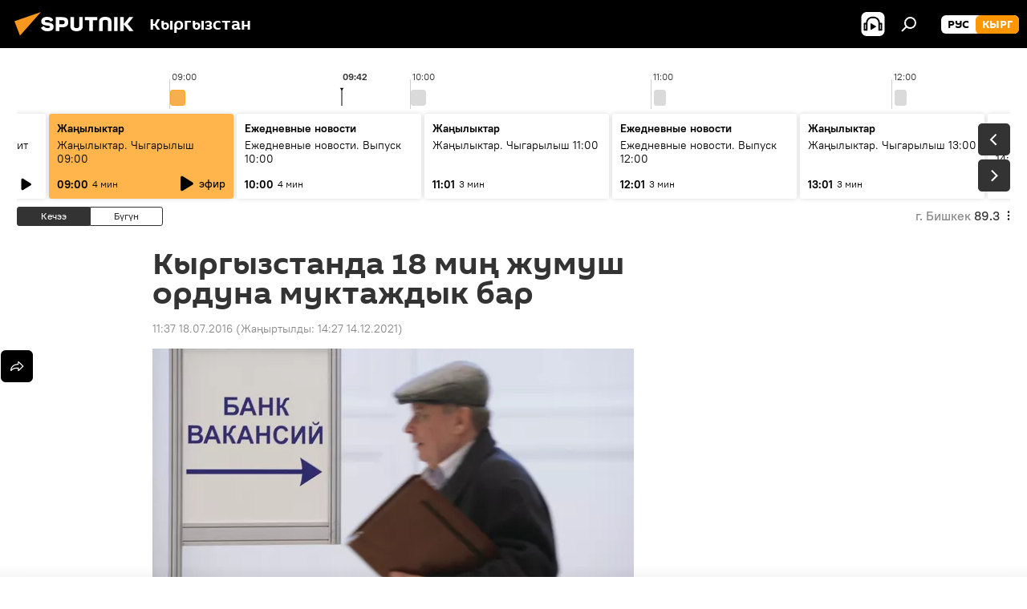

--- FILE ---
content_type: text/html; charset=utf-8
request_url: https://sputnik.kg/20160718/1027833026.html
body_size: 21950
content:
<!DOCTYPE html><html lang="kg" data-lang="kgz" data-charset="" dir="ltr"><head prefix="og: http://ogp.me/ns# fb: http://ogp.me/ns/fb# article: http://ogp.me/ns/article#"><title>Кыргызстанда 18 миң жумуш ордуна муктаждык бар - 18.07.2016, Sputnik Кыргызстан</title><meta name="description" content="Бир жумушчу орунга 14 адам ат салышат. 18.07.2016, Sputnik Кыргызстан"><meta name="keywords" content="кыргызстан, коом, жаңылыктар, кудайберген базарбаев"><meta http-equiv="X-UA-Compatible" content="IE=edge,chrome=1"><meta http-equiv="Content-Type" content="text/html; charset=utf-8"><meta name="robots" content="index, follow, max-image-preview:large"><meta name="viewport" content="width=device-width, initial-scale=1.0, maximum-scale=1.0, user-scalable=yes"><meta name="HandheldFriendly" content="true"><meta name="MobileOptimzied" content="width"><meta name="referrer" content="always"><meta name="format-detection" content="telephone=no"><meta name="format-detection" content="address=no"><link rel="alternate" type="application/rss+xml" href="https://sputnik.kg/export/rss2/archive/index.xml"><link rel="canonical" href="https://sputnik.kg/20160718/1027833026.html"><link rel="preload" as="image" href="https://sputnik.kg/img/102178/71/1021787150_0:232:2998:1927_600x0_80_0_0_5bd7573d3f5fa566f06f69077261141b.jpg.webp"><link rel="preconnect" href="https://sputnik.kg/images/"><link rel="dns-prefetch" href="https://sputnik.kg/images/"><link rel="alternate" hreflang="kg" href="https://sputnik.kg/20160718/1027833026.html"><link rel="alternate" hreflang="x-default" href="https://sputnik.kg/20160718/1027833026.html"><link rel="apple-touch-icon" sizes="57x57" href="/i/favicon/favicon-57x57.png"><link rel="apple-touch-icon" sizes="60x60" href="/i/favicon/favicon-60x60.png"><link rel="apple-touch-icon" sizes="72x72" href="/i/favicon/favicon-72x72.png"><link rel="apple-touch-icon" sizes="76x76" href="/i/favicon/favicon-76x76.png"><link rel="apple-touch-icon" sizes="114x114" href="/i/favicon/favicon-114x114.png"><link rel="apple-touch-icon" sizes="120x120" href="/i/favicon/favicon-120x120.png"><link rel="apple-touch-icon" sizes="144x144" href="/i/favicon/favicon-144x144.png"><link rel="apple-touch-icon" sizes="152x152" href="/i/favicon/favicon-152x152.png"><link rel="apple-touch-icon" sizes="180x180" href="/i/favicon/favicon-180x180.png"><link rel="icon" type="image/png" sizes="192x192" href="/i/favicon/favicon-192x192.png"><link rel="icon" type="image/png" sizes="32x32" href="/i/favicon/favicon-32x32.png"><link rel="icon" type="image/png" sizes="96x96" href="/i/favicon/favicon-96x96.png"><link rel="icon" type="image/png" sizes="16x16" href="/i/favicon/favicon-16x16.png"><link rel="manifest" href="/project_data/manifest.json?4"><meta name="msapplication-TileColor" content="#F4F4F4"><meta name="msapplication-TileImage" content="/i/favicon/favicon-144x144.png"><meta name="theme-color" content="#F4F4F4"><link rel="shortcut icon" href="/i/favicon/favicon.ico"><meta property="fb:app_id" content="565979577238890"><meta property="fb:pages" content="635794906530039"><meta name="analytics:lang" content="kgz"><meta name="analytics:title" content="Кыргызстанда 18 миң жумуш ордуна муктаждык бар - 18.07.2016, Sputnik Кыргызстан"><meta name="analytics:keyw" content="Kyrgyzstan, society, news, person_Kudajjbergen_Bazarbaev, keyword_zhumush, keyword_kesip"><meta name="analytics:rubric" content=""><meta name="analytics:tags" content="Кыргызстан, Коом, Жаңылыктар, Кудайберген Базарбаев, жумуш, кесип"><meta name="analytics:site_domain" content="sputnik.kg"><meta name="analytics:article_id" content="1027833026"><meta name="analytics:url" content="https://sputnik.kg/20160718/1027833026.html"><meta name="analytics:p_ts" content="1468820220"><meta name="analytics:author" content="Sputnik Кыргызстан"><meta name="analytics:isscroll" content="0"><meta property="og:url" content="https://sputnik.kg/20160718/1027833026.html"><meta property="og:title" content="Кыргызстанда 18 миң жумуш ордуна муктаждык бар"><meta property="og:description" content="Бир жумушчу орунга 14 адам ат салышат."><meta property="og:type" content="article"><meta property="og:site_name" content="Sputnik Кыргызстан"><meta property="og:locale" content="kg_KG"><meta property="og:image" content="https://sputnik.kg/img/102178/71/1021787150_0:232:2998:1927_2072x0_60_0_0_9003284f4c86c12df1cf623121b40181.jpg.webp"><meta name="relap-image" content="/i/logo/logo-social.png"><meta name="twitter:card" content="summary_large_image"><meta name="twitter:image" content="https://sputnik.kg/img/102178/71/1021787150_0:232:2998:1927_2072x0_60_0_0_9003284f4c86c12df1cf623121b40181.jpg.webp"><meta property="article:published_time" content="20160718T1137+0600"><meta property="article:modified_time" content="20211214T1427+0600"><meta property="article:author" content="Sputnik Кыргызстан"><link rel="author" href="https://sputnik.kg"><meta property="article:section" content="Жаңылыктар"><meta property="article:tag" content="Кыргызстан"><meta property="article:tag" content="Коом"><meta property="article:tag" content="Жаңылыктар"><meta property="article:tag" content="Кудайберген Базарбаев"><meta name="relap-entity-id" content="1027833026"><meta property="fb:pages" content="635794906530039"><link rel="preload" as="style" onload="this.onload=null;this.rel='stylesheet'" type="text/css" href="/css/libs/fonts.min.css?911eb65935"><link rel="stylesheet" type="text/css" href="/css/common.min.css?9149894256"><link rel="stylesheet" type="text/css" href="/css/radioschedule.min.css?975ce1b4d"><link rel="stylesheet" type="text/css" href="/css/article.min.css?913fe17605"><script src="/min/js/dist/head.js?9c9052ef3"></script><script data-iub-purposes="1">var _paq = _paq || []; (function() {var stackDomain = window.location.hostname.split('.').reverse();var domain = stackDomain[1] + '.' + stackDomain[0];_paq.push(['setCDNMask', new RegExp('cdn(\\w+).img.'+domain)]); _paq.push(['setSiteId', 'sputnik_kg']); _paq.push(['trackPageView']); _paq.push(['enableLinkTracking']); var d=document, g=d.createElement('script'), s=d.getElementsByTagName('script')[0]; g.type='text/javascript'; g.defer=true; g.async=true; g.src='//a.sputniknews.com/js/sputnik.js'; s.parentNode.insertBefore(g,s); } )();</script><script type="text/javascript" src="/min/js/libs/banners/adfx.loader.bind.js?98d724fe2"></script><script>
                (window.yaContextCb = window.yaContextCb || []).push(() => {
                    replaceOriginalAdFoxMethods();
                    window.Ya.adfoxCode.hbCallbacks = window.Ya.adfoxCode.hbCallbacks || [];
                })
            </script><!--В <head> сайта один раз добавьте код загрузчика-->
<script>window.yaContextCb = window.yaContextCb || []</script>
<script src="https://yandex.ru/ads/system/context.js" async></script><script>var endlessScrollFirst = 1027833026; var endlessScrollUrl = '/services/article/infinity/'; var endlessScrollAlgorithm = ''; var endlessScrollQueue = [1099198816, 1099196277, 1099198224, 1099197456, 1099196945, 1099196896, 1099196638, 1099196113, 1099194267, 1099194937, 1099193484, 1099193408, 1099192489, 1099191065, 1099192236];</script><script>var endlessScrollFirst = 1027833026; var endlessScrollUrl = '/services/article/infinity/'; var endlessScrollAlgorithm = ''; var endlessScrollQueue = [1099198816, 1099196277, 1099198224, 1099197456, 1099196945, 1099196896, 1099196638, 1099196113, 1099194267, 1099194937, 1099193484, 1099193408, 1099192489, 1099191065, 1099192236];</script></head><body id="body" data-ab="a" data-emoji="0" class="site_kg m-page-article "><div class="schema_org" itemscope="itemscope" itemtype="https://schema.org/WebSite"><meta itemprop="name" content="Sputnik Кыргызстан"><meta itemprop="alternateName" content="Sputnik Кыргызстан"><meta itemprop="description" content="Соңку маалыматтарды, кызыктуу сүрөт, видео, инфографикаларды жана башка материалдарды бул жерден таба аласыз"><a itemprop="url" href="https://sputnik.kg" title="Sputnik Кыргызстан"> </a><meta itemprop="image" content="https://sputnik.kg/i/logo/logo.png"></div><ul class="schema_org" itemscope="itemscope" itemtype="http://schema.org/BreadcrumbList"><li itemprop="itemListElement" itemscope="itemscope" itemtype="http://schema.org/ListItem"><meta itemprop="name" content="Sputnik Кыргызстан"><meta itemprop="position" content="1"><meta itemprop="item" content="https://sputnik.kg"><a itemprop="url" href="https://sputnik.kg" title="Sputnik Кыргызстан"> </a></li><li itemprop="itemListElement" itemscope="itemscope" itemtype="http://schema.org/ListItem"><meta itemprop="name" content="Жаңылыктар"><meta itemprop="position" content="2"><meta itemprop="item" content="https://sputnik.kg/20160718/"><a itemprop="url" href="https://sputnik.kg/20160718/" title="Жаңылыктар"> </a></li><li itemprop="itemListElement" itemscope="itemscope" itemtype="http://schema.org/ListItem"><meta itemprop="name" content="Кыргызстанда 18 миң жумуш ордуна муктаждык бар"><meta itemprop="position" content="3"><meta itemprop="item" content="https://sputnik.kg/20160718/1027833026.html"><a itemprop="url" href="https://sputnik.kg/20160718/1027833026.html" title="Кыргызстанда 18 миң жумуш ордуна муктаждык бар"> </a></li></ul><div class="container"><div class="banner m-before-header m-article-desktop" data-position="article_desktop_header" data-infinity="1"><aside class="banner__content"><iframe class="relap-runtime-iframe" style="position:absolute;top:-9999px;left:-9999px;visibility:hidden;" srcdoc="<script src='https://relap.io/v7/relap.js' data-relap-token='HvaPHeJmpVila25r'></script>"></iframe>

<!--AdFox START-->
<!--riaru-->
<!--Площадка: kg.sputniknews.ru / * / *-->
<!--Тип баннера: 100%x-->
<!--Расположение: 20223_n-bn23-х120-desk-->
<div id="adfox_1639487907424710000_1"></div>
<script>
    window.yaContextCb.push(()=>{
        Ya.adfoxCode.create({
            ownerId: 249922,
            containerId: 'adfox_1639487907424710000_1',
            params: {
                pp: 'bvlu',
                ps: 'ckap',
                p2: 'fluh',
                puid1: '',
                puid2: '',
                puid3: '',
                puid4: 'Kyrgyzstan:society:news:person_Kudajjbergen_Bazarbaev:keyword_zhumush:keyword_kesip',
                puid5: ''
            }
        })
    })
</script>
</aside></div><div class="banner m-before-header m-article-mobile" data-position="article_mobile_header" data-infinity="1"><aside class="banner__content"><!--AdFox START-->
<!--riaru-->
<!--Площадка: kg.sputniknews.ru / * / *-->
<!--Тип баннера: 100%x-->
<!--Расположение: 20228_n-bn28-х100-mob-->
<div id="adfox_163948817860465809_1"></div>
<script>
    window.yaContextCb.push(()=>{
        Ya.adfoxCode.create({
            ownerId: 249922,
            containerId: 'adfox_163948817860465809_1',
            params: {
                pp: 'bvlw',
                ps: 'ckap',
                p2: 'fluh',
                puid1: '',
                puid2: '',
                puid3: '',
                puid4: 'Kyrgyzstan:society:news:person_Kudajjbergen_Bazarbaev:keyword_zhumush:keyword_kesip',
                puid5: ''
            }
        })
    })
</script>
</aside></div></div><div class="page" id="page"><div id="alerts"><script type="text/template" id="alertAfterRegisterTemplate">
                    
                        <div class="auth-alert m-hidden" id="alertAfterRegister">
                            <div class="auth-alert__text">
                                <%- data.success_title %> <br />
                                <%- data.success_email_1 %>
                                <span class="m-email"></span>
                                <%- data.success_email_2 %>
                            </div>
                            <div class="auth-alert__btn">
                                <button class="form__btn m-min m-black confirmEmail">
                                    <%- data.send %>
                                </button>
                            </div>
                        </div>
                    
                </script><script type="text/template" id="alertAfterRegisterNotifyTemplate">
                    
                        <div class="auth-alert" id="alertAfterRegisterNotify">
                            <div class="auth-alert__text">
                                <%- data.golink_1 %>
                                <span class="m-email">
                                    <%- user.mail %>
                                </span>
                                <%- data.golink_2 %>
                            </div>
                            <% if (user.registerConfirmCount <= 2 ) {%>
                                <div class="auth-alert__btn">
                                    <button class="form__btn m-min m-black confirmEmail">
                                        <%- data.send %>
                                    </button>
                                </div>
                            <% } %>
                        </div>
                    
                </script></div><div class="anchor" id="anchor"><div class="header " id="header"><div class="m-relative"><div class="container m-header"><div class="header__wrap"><div class="header__name"><div class="header__logo"><a href="/" title="Sputnik Кыргызстан"><svg xmlns="http://www.w3.org/2000/svg" width="176" height="44" viewBox="0 0 176 44" fill="none"><path class="chunk_1" fill-rule="evenodd" clip-rule="evenodd" d="M45.8073 18.3817C45.8073 19.5397 47.1661 19.8409 49.3281 20.0417C54.1074 20.4946 56.8251 21.9539 56.8461 25.3743C56.8461 28.7457 54.2802 30.9568 48.9989 30.9568C44.773 30.9568 42.1067 29.1496 41 26.5814L44.4695 24.5688C45.3754 25.9277 46.5334 27.0343 49.4005 27.0343C51.3127 27.0343 52.319 26.4296 52.319 25.5751C52.319 24.5665 51.6139 24.2163 48.3942 23.866C43.7037 23.3617 41.3899 22.0029 41.3899 18.5824C41.3899 15.9675 43.3511 13 48.9359 13C52.9611 13 55.6274 14.8095 56.4305 17.1746L53.1105 19.1358C53.0877 19.1012 53.0646 19.0657 53.041 19.0295C52.4828 18.1733 51.6672 16.9224 48.6744 16.9224C46.914 16.9224 45.8073 17.4758 45.8073 18.3817ZM67.4834 13.3526H59.5918V30.707H64.0279V26.0794H67.4484C72.1179 26.0794 75.0948 24.319 75.0948 19.6401C75.0854 15.3138 72.6199 13.3526 67.4834 13.3526ZM67.4834 22.206H64.0186V17.226H67.4834C69.8975 17.226 70.654 18.0291 70.654 19.6891C70.6587 21.6527 69.6524 22.206 67.4834 22.206ZM88.6994 24.7206C88.6994 26.2289 87.4924 27.0857 85.3794 27.0857C83.3178 27.0857 82.1597 26.2289 82.1597 24.7206V13.3526H77.7236V25.0264C77.7236 28.6477 80.7425 30.9615 85.4704 30.9615C89.9999 30.9615 93.1168 28.8601 93.1168 25.0264V13.3526H88.6808L88.6994 24.7206ZM136.583 13.3526H132.159V30.7023H136.583V13.3526ZM156.097 13.3526L149.215 21.9235L156.45 30.707H151.066L144.276 22.4559V30.707H139.85V13.3526H144.276V21.8021L151.066 13.3526H156.097ZM95.6874 17.226H101.221V30.707H105.648V17.226H111.181V13.3526H95.6874V17.226ZM113.49 18.7342C113.49 15.2134 116.458 13 121.085 13C125.715 13 128.888 15.0616 128.902 18.7342V30.707H124.466V18.935C124.466 17.6789 123.259 16.8734 121.146 16.8734C119.094 16.8734 117.926 17.6789 117.926 18.935V30.707H113.49V18.7342Z" fill="white"></path><path class="chunk_2" d="M41 7L14.8979 36.5862L8 18.431L41 7Z" fill="#F8961D"></path></svg></a></div><div class="header__project"><span class="header__project-title">Кыргызстан</span></div></div><div class="header__controls" data-nosnippet=""><div class="share m-header" data-id="1027833026" data-url="https://sputnik.kg/20160718/1027833026.html" data-title="Кыргызстанда 18 миң жумуш ордуна муктаждык бар"></div><div class="header__menu"><span class="header__menu-item header__menu-item-radioButton" id="radioButton" data-stream="https://nfw.sputniknews.com/flv/audio.aspx?ID=34872596&amp;type=mp3&amp;sputnik_kg=1"><svg class="svg-icon"><use xmlns:xlink="http://www.w3.org/1999/xlink" xlink:href="/i/sprites/package/inline.svg?63#radio2"></use></svg></span><span class="header__menu-item" data-modal-open="search"><svg class="svg-icon"><use xmlns:xlink="http://www.w3.org/1999/xlink" xlink:href="/i/sprites/package/inline.svg?63#search"></use></svg></span></div><div class="switcher m-double"><div class="switcher__label"><span class="switcher__title">кырг</span><span class="switcher__icon"><svg class="svg-icon"><use xmlns:xlink="http://www.w3.org/1999/xlink" xlink:href="/i/sprites/package/inline.svg?63#arrowDown"></use></svg></span></div><div class="switcher__dropdown"><div translate="no" class="notranslate"><div class="switcher__list"><a href="https://ru.sputnik.kg/" class="switcher__link"><span class="switcher__project">Sputnik Кыргызстан</span><span class="switcher__abbr" data-abbr="рус">рус</span></a><a href="https://sputnik.kg/" class="switcher__link m-selected"><span class="switcher__project">Sputnik Кыргызстан</span><span class="switcher__abbr" data-abbr="кырг">кырг</span><i class="switcher__accept"><svg class="svg-icon"><use xmlns:xlink="http://www.w3.org/1999/xlink" xlink:href="/i/sprites/package/inline.svg?63#ok"></use></svg></i></a></div></div></div></div></div></div></div></div></div></div><script>var GLOBAL = GLOBAL || {}; GLOBAL.translate = {}; GLOBAL.rtl = 0; GLOBAL.lang = "kgz"; GLOBAL.design = "kg"; GLOBAL.charset = ""; GLOBAL.project = "sputnik_kg"; GLOBAL.htmlCache = 1; GLOBAL.translate.search = {}; GLOBAL.translate.search.notFound = "Эч нерсе табылган жок"; GLOBAL.translate.search.stringLenght = "Издөө үчүн көбүрөөк тамга жазыңыз"; GLOBAL.www = "https://sputnik.kg"; GLOBAL.seo = {}; GLOBAL.seo.title = ""; GLOBAL.seo.keywords = ""; GLOBAL.seo.description = ""; GLOBAL.sock = {}; GLOBAL.sock.server = "https://cm.sputnik.kg/chat"; GLOBAL.sock.lang = "kgz"; GLOBAL.sock.project = "sputnik_kg"; GLOBAL.social = {}; GLOBAL.social.fbID = "565979577238890"; GLOBAL.share = [ { name: 'telegram', mobile: false },{ name: 'whatsapp', mobile: false },{ name: 'odnoklassniki', mobile: false },{ name: 'twitter', mobile: false },{ name: 'messenger', mobile: true } ]; GLOBAL.csrf_token = ''; GLOBAL.search = {}; GLOBAL.auth = {}; GLOBAL.auth.status = 'error'; GLOBAL.auth.provider = ''; GLOBAL.auth.twitter = '/id/twitter/request/'; GLOBAL.auth.facebook = '/id/facebook/request/'; GLOBAL.auth.vkontakte = '/id/vkontakte/request/'; GLOBAL.auth.google = '/id/google/request/'; GLOBAL.auth.ok = '/id/ok/request/'; GLOBAL.auth.apple = '/id/apple/request/'; GLOBAL.auth.moderator = ''; GLOBAL.user = {}; GLOBAL.user.id = ""; GLOBAL.user.emailActive = ""; GLOBAL.user.registerConfirmCount = 0; GLOBAL.article = GLOBAL.article || {}; GLOBAL.article.id = 1027833026; GLOBAL.article.chat_expired = !!1; GLOBAL.chat = GLOBAL.chat || {}; GLOBAL.chat.show = !!1; GLOBAL.locale = {"convertDate":{"yesterday":"\u041a\u0435\u0447\u044d\u044d","hours":{"nominative":"%{s} \u043c\u0438\u043d\u0443\u0442\u0443 \u043d\u0430\u0437\u0430\u0434","genitive":"%{s} \u043c\u0438\u043d\u0443\u0442\u044b \u043d\u0430\u0437\u0430\u0434"},"minutes":{"nominative":"%{s} \u0447\u0430\u0441 \u043d\u0430\u0437\u0430\u0434","genitive":"%{s} \u0447\u0430\u0441\u0430 \u043d\u0430\u0437\u0430\u0434"}},"js_templates":{"unread":"\u041d\u0435\u043f\u0440\u043e\u0447\u0438\u0442\u0430\u043d\u043d\u044b\u0435","you":"\u0412\u044b","author":"\u0430\u0432\u0442\u043e\u0440","report":"\u041f\u043e\u0436\u0430\u043b\u043e\u0432\u0430\u0442\u044c\u0441\u044f","reply":"\u041e\u0442\u0432\u0435\u0442\u0438\u0442\u044c","block":"\u0417\u0430\u0431\u043b\u043e\u043a\u0438\u0440\u043e\u0432\u0430\u0442\u044c","remove":"\u0423\u0434\u0430\u043b\u0438\u0442\u044c","closeall":"\u0417\u0430\u043a\u0440\u044b\u0442\u044c \u0432\u0441\u0435","notifications":"Notificaciones","disable_twelve":"\u041e\u0442\u043a\u043b\u044e\u0447\u0438\u0442\u044c \u043d\u0430 12 \u0447\u0430\u0441\u043e\u0432","new_message":"\u041d\u043e\u0432\u043e\u0435 \u0441\u043e\u043e\u0431\u0449\u0435\u043d\u0438\u0435 \u043e\u0442 sputniknews.ru","acc_block":"\u0412\u0430\u0448 \u0430\u043a\u043a\u0430\u0443\u043d\u0442 \u0437\u0430\u0431\u043b\u043e\u043a\u0438\u0440\u043e\u0432\u0430\u043d \u0430\u0434\u043c\u0438\u043d\u0438\u0441\u0442\u0440\u0430\u0442\u043e\u0440\u043e\u043c \u0441\u0430\u0439\u0442\u0430","acc_unblock":"\u0412\u0430\u0448 \u0430\u043a\u043a\u0430\u0443\u043d\u0442 \u0440\u0430\u0437\u0431\u043b\u043e\u043a\u0438\u0440\u043e\u0432\u0430\u043d \u0430\u0434\u043c\u0438\u043d\u0438\u0441\u0442\u0440\u0430\u0442\u043e\u0440\u043e\u043c \u0441\u0430\u0439\u0442\u0430","you_subscribe_1":"\u0412\u044b \u043f\u043e\u0434\u043f\u0438\u0441\u0430\u043d\u044b \u043d\u0430 \u0442\u0435\u043c\u0443 ","you_subscribe_2":"\u0423\u043f\u0440\u0430\u0432\u043b\u044f\u0442\u044c \u0441\u0432\u043e\u0438\u043c\u0438 \u043f\u043e\u0434\u043f\u0438\u0441\u043a\u0430\u043c\u0438 \u0432\u044b \u043c\u043e\u0436\u0435\u0442\u0435 \u0432 \u043b\u0438\u0447\u043d\u043e\u043c \u043a\u0430\u0431\u0438\u043d\u0435\u0442\u0435","you_received_warning_1":"\u0412\u044b \u043f\u043e\u043b\u0443\u0447\u0438\u043b\u0438 ","you_received_warning_2":" \u043f\u0440\u0435\u0434\u0443\u043f\u0440\u0435\u0436\u0434\u0435\u043d\u0438\u0435. \u0423\u0432\u0430\u0436\u0430\u0439\u0442\u0435 \u0434\u0440\u0443\u0433\u0438\u0445 \u0443\u0447\u0430\u0441\u0442\u043d\u0438\u043a\u043e\u0432 \u0438 \u043d\u0435 \u043d\u0430\u0440\u0443\u0448\u0430\u0439\u0442\u0435 \u043f\u0440\u0430\u0432\u0438\u043b\u0430 \u043a\u043e\u043c\u043c\u0435\u043d\u0442\u0438\u0440\u043e\u0432\u0430\u043d\u0438\u044f. \u041f\u043e\u0441\u043b\u0435 \u0442\u0440\u0435\u0442\u044c\u0435\u0433\u043e \u043d\u0430\u0440\u0443\u0448\u0435\u043d\u0438\u044f \u0432\u044b \u0431\u0443\u0434\u0435\u0442\u0435 \u0437\u0430\u0431\u043b\u043e\u043a\u0438\u0440\u043e\u0432\u0430\u043d\u044b \u043d\u0430 12 \u0447\u0430\u0441\u043e\u0432.","block_time":"\u0421\u0440\u043e\u043a \u0431\u043b\u043e\u043a\u0438\u0440\u043e\u0432\u043a\u0438: ","hours":" \u0447\u0430\u0441\u043e\u0432","forever":"\u043d\u0430\u0432\u0441\u0435\u0433\u0434\u0430","feedback":"\u0421\u0432\u044f\u0437\u0430\u0442\u044c\u0441\u044f","my_subscriptions":"\u041c\u043e\u0438 \u043f\u043e\u0434\u043f\u0438\u0441\u043a\u0438","rules":"\u041f\u0440\u0430\u0432\u0438\u043b\u0430 \u043a\u043e\u043c\u043c\u0435\u043d\u0442\u0438\u0440\u043e\u0432\u0430\u043d\u0438\u044f \u043c\u0430\u0442\u0435\u0440\u0438\u0430\u043b\u043e\u0432","chat":"\u0427\u0430\u0442: ","chat_new_messages":"\u041d\u043e\u0432\u044b\u0435 \u0441\u043e\u043e\u0431\u0449\u0435\u043d\u0438\u044f \u0432 \u0447\u0430\u0442\u0435","chat_moder_remove_1":"\u0412\u0430\u0448\u0435 \u0441\u043e\u043e\u0431\u0449\u0435\u043d\u0438\u0435 ","chat_moder_remove_2":" \u0431\u044b\u043b\u043e \u0443\u0434\u0430\u043b\u0435\u043d\u043e \u0430\u0434\u043c\u0438\u043d\u0438\u0441\u0442\u0440\u0430\u0442\u043e\u0440\u043e\u043c","chat_close_time_1":"\u0412 \u0447\u0430\u0442\u0435 \u043d\u0438\u043a\u0442\u043e \u043d\u0435 \u043f\u0438\u0441\u0430\u043b \u0431\u043e\u043b\u044c\u0448\u0435 12 \u0447\u0430\u0441\u043e\u0432, \u043e\u043d \u0437\u0430\u043a\u0440\u043e\u0435\u0442\u0441\u044f \u0447\u0435\u0440\u0435\u0437 ","chat_close_time_2":" \u0447\u0430\u0441\u043e\u0432","chat_new_emoji_1":"\u041d\u043e\u0432\u044b\u0435 \u0440\u0435\u0430\u043a\u0446\u0438\u0438 ","chat_new_emoji_2":" \u0432\u0430\u0448\u0435\u043c\u0443 \u0441\u043e\u043e\u0431\u0449\u0435\u043d\u0438\u044e ","chat_message_reply_1":"\u041d\u0430 \u0432\u0430\u0448 \u043a\u043e\u043c\u043c\u0435\u043d\u0442\u0430\u0440\u0438\u0439 ","chat_message_reply_2":" \u043e\u0442\u0432\u0435\u0442\u0438\u043b \u043f\u043e\u043b\u044c\u0437\u043e\u0432\u0430\u0442\u0435\u043b\u044c ","chat_verify_message":"\n \u0421\u043f\u0430\u0441\u0438\u0431\u043e! \u0412\u0430\u0448\u0435 \u0441\u043e\u043e\u0431\u0449\u0435\u043d\u0438\u0435 \u0431\u0443\u0434\u0435\u0442 \u043e\u043f\u0443\u0431\u043b\u0438\u043a\u043e\u0432\u0430\u043d\u043e \u043f\u043e\u0441\u043b\u0435 \u043f\u0440\u043e\u0432\u0435\u0440\u043a\u0438 \u043c\u043e\u0434\u0435\u0440\u0430\u0442\u043e\u0440\u0430\u043c\u0438 \u0441\u0430\u0439\u0442\u0430.\n ","emoji_1":"\u041d\u0440\u0430\u0432\u0438\u0442\u0441\u044f","emoji_2":"\u0425\u0430-\u0425\u0430","emoji_3":"\u0423\u0434\u0438\u0432\u0438\u0442\u0435\u043b\u044c\u043d\u043e","emoji_4":"\u0413\u0440\u0443\u0441\u0442\u043d\u043e","emoji_5":"\u0412\u043e\u0437\u043c\u0443\u0442\u0438\u0442\u0435\u043b\u044c\u043d\u043e","emoji_6":"\u041d\u0435 \u043d\u0440\u0430\u0432\u0438\u0442\u0441\u044f","site_subscribe_podcast":{"success":"\u0421\u043f\u0430\u0441\u0438\u0431\u043e, \u0432\u044b \u043f\u043e\u0434\u043f\u0438\u0441\u0430\u043d\u044b \u043d\u0430 \u0440\u0430\u0441\u0441\u044b\u043b\u043a\u0443! \u041d\u0430\u0441\u0442\u0440\u043e\u0438\u0442\u044c \u0438\u043b\u0438 \u043e\u0442\u043c\u0435\u043d\u0438\u0442\u044c \u043f\u043e\u0434\u043f\u0438\u0441\u043a\u0443 \u043c\u043e\u0436\u043d\u043e \u0432 \u043b\u0438\u0447\u043d\u043e\u043c \u043a\u0430\u0431\u0438\u043d\u0435\u0442\u0435","subscribed":"\u0412\u044b \u0443\u0436\u0435 \u043f\u043e\u0434\u043f\u0438\u0441\u0430\u043d\u044b \u043d\u0430 \u044d\u0442\u0443 \u0440\u0430\u0441\u0441\u044b\u043b\u043a\u0443","error":"\u041f\u0440\u043e\u0438\u0437\u043e\u0448\u043b\u0430 \u043d\u0435\u043f\u0440\u0435\u0434\u0432\u0438\u0434\u0435\u043d\u043d\u0430\u044f \u043e\u0448\u0438\u0431\u043a\u0430. \u041f\u043e\u0436\u0430\u043b\u0443\u0439\u0441\u0442\u0430, \u043f\u043e\u0432\u0442\u043e\u0440\u0438\u0442\u0435 \u043f\u043e\u043f\u044b\u0442\u043a\u0443 \u043f\u043e\u0437\u0436\u0435"},"radioschedule":{"live":"\u044d\u0444\u0438\u0440","minute":" \u043c\u0438\u043d"}},"smartcaptcha":{"site_key":"ysc1_Zf0zfLRI3tRHYHJpbX6EjjBcG1AhG9LV0dmZQfJu8ba04c1b"}}; GLOBAL = {...GLOBAL, ...{"subscribe":{"email":"e-mail \u0434\u0430\u0440\u0435\u043a\u0442\u0438 \u0436\u0430\u0437\u044b\u04a3\u044b\u0437","button":"\u0416\u0430\u0437\u044b\u043b\u0443\u0443","send":"\u0420\u0430\u0445\u043c\u0430\u0442! \u0421\u0438\u0437\u0433\u0435 \u0436\u0430\u0437\u044b\u043b\u0433\u0430\u043d\u044b\u04a3\u044b\u0437\u0434\u044b \u044b\u0440\u0430\u0441\u0442\u0430\u0439 \u0442\u0443\u0440\u0433\u0430\u043d \u0448\u0438\u043b\u0442\u0435\u043c\u0435 \u043a\u0430\u0442 \u0430\u0440\u043a\u044b\u043b\u0443\u0443 \u0436\u04e9\u043d\u04e9\u0442\u04af\u043b\u0434\u04af","subscribe":"\u0420\u0430\u0445\u043c\u0430\u0442! \u0421\u0438\u0437 \u0441\u0430\u0439\u0442\u043a\u0430 \u0436\u0430\u0437\u044b\u043b\u0434\u044b\u04a3\u044b\u0437. \u0416\u0435\u043a\u0435 \u043a\u0430\u0431\u0438\u043d\u0435\u0442\u0438\u04a3\u0438\u0437\u0434\u0435\u043d \u043c\u0430\u0430\u043b\u044b\u043c\u0430\u0442 \u0430\u043b\u0443\u0443 \u0442\u0430\u0440\u0442\u0438\u0431\u0438\u043d \u0438\u0440\u0435\u0442\u0442\u0435\u043f \u0436\u0435 \u0431\u0430\u0448 \u0442\u0430\u0440\u0442\u0430 \u0430\u043b\u0430\u0441\u044b\u0437","confirm":"\u0421\u0438\u0437 \u0431\u0443\u0433\u0430 \u0447\u0435\u0439\u0438\u043d \u0436\u0430\u0437\u044b\u043b\u044b\u043f \u043a\u043e\u0439\u0433\u043e\u043d\u0441\u0443\u0437","registration":{"@attributes":{"button":"\u0417\u0430\u0440\u0435\u0433\u0438\u0441\u0442\u0440\u0438\u0440\u043e\u0432\u0430\u0442\u044c\u0441\u044f"}},"social":{"@attributes":{"count":"11"},"comment":[{},{},{},{},{},{},{},{},{},{},{}]}}}}; GLOBAL.js = {}; GLOBAL.js.videoplayer = "/min/js/dist/videoplayer.js?9651130d6"; GLOBAL.userpic = "/userpic/"; GLOBAL.gmt = ""; GLOBAL.tz = "+0600"; GLOBAL.projectList = [ { title: 'Эл аралык', country: [ { title: 'Англис', url: 'https://sputnikglobe.com', flag: 'flags-INT', lang: 'International', lang2: 'English' }, ] }, { title: 'Жакынкы Чыгыш', country: [ { title: 'Араб', url: 'https://sarabic.ae/', flag: 'flags-INT', lang: 'Sputnik عربي', lang2: 'Arabic' }, { title: 'Түрк', url: 'https://anlatilaninotesi.com.tr/', flag: 'flags-TUR', lang: 'Türkiye', lang2: 'Türkçe' }, { title: 'Фарс', url: 'https://spnfa.ir/', flag: 'flags-INT', lang: 'Sputnik ایران', lang2: 'Persian' }, { title: 'Дари', url: 'https://sputnik.af/', flag: 'flags-INT', lang: 'Sputnik افغانستان', lang2: 'Dari' }, ] }, { title: 'Латын Америка', country: [ { title: 'Испан', url: 'https://noticiaslatam.lat/', flag: 'flags-INT', lang: 'Mundo', lang2: 'Español' }, { title: 'Португал', url: 'https://noticiabrasil.net.br/', flag: 'flags-BRA', lang: 'Brasil', lang2: 'Português' }, ] }, { title: 'Түштүк Азия', country: [ { title: 'Хинди', url: 'https://hindi.sputniknews.in', flag: 'flags-IND', lang: 'भारत', lang2: 'हिंदी' }, { title: 'Англис', url: 'https://sputniknews.in', flag: 'flags-IND', lang: 'India', lang2: 'English' }, ] }, { title: 'Чыгыш жана Түштүк-Чыгыш Азия ', country: [ { title: 'Вьетнам', url: 'https://kevesko.vn/', flag: 'flags-VNM', lang: 'Việt Nam', lang2: 'Tiếng Việt' }, { title: 'Япон', url: 'https://sputniknews.jp/', flag: 'flags-JPN', lang: '日本', lang2: '日本語' }, { title: 'Кытай', url: 'https://sputniknews.cn/', flag: 'flags-CHN', lang: '中国', lang2: '中文' }, ] }, { title: 'Борбор Азия', country: [ { title: 'Казак', url: 'https://sputnik.kz/', flag: 'flags-KAZ', lang: 'Қазақстан', lang2: 'Қазақ тілі' }, { title: 'Кыргыз', url: 'https://sputnik.kg/', flag: 'flags-KGZ', lang: 'Кыргызстан', lang2: 'Кыргызча' }, { title: 'Өзбек', url: 'https://oz.sputniknews.uz/', flag: 'flags-UZB', lang: 'Oʻzbekiston', lang2: 'Ўзбекча' }, { title: 'Тажик', url: 'https://sputnik.tj/', flag: 'flags-TJK', lang: 'Тоҷикистон', lang2: 'Тоҷикӣ' }, ] }, { title: 'Африка', country: [ { title: 'Француз', url: 'https://fr.sputniknews.africa/', flag: 'flags-INT', lang: 'Afrique', lang2: 'Français' }, { title: 'Англис', url: 'https://en.sputniknews.africa', flag: 'flags-INT', lang: 'Africa', lang2: 'English' }, ] }, { title: 'Кавказ', country: [ { title: 'Армян', url: 'https://arm.sputniknews.ru/', flag: 'flags-ARM', lang: 'Արմենիա', lang2: 'Հայերեն' }, { title: 'Абхаз', url: 'https://sputnik-abkhazia.info/', flag: 'flags-ABH', lang: 'Аҧсны', lang2: 'Аҧсышәала' }, { title: 'Осетин', url: 'https://sputnik-ossetia.com/', flag: 'flags-OST', lang: 'Хуссар Ирыстон', lang2: 'Иронау' }, { title: 'Грузин', url: 'https://sputnik-georgia.com/', flag: 'flags-GEO', lang: 'საქართველო', lang2: 'ქართული' }, { title: 'Азербайжан', url: 'https://sputnik.az/', flag: 'flags-AZE', lang: 'Azərbaycan', lang2: 'Аzərbaycanca' }, ] }, { title: 'Европа', country: [ { title: 'Серб', url: 'https://sputnikportal.rs/', flag: 'flags-SRB', lang: 'Србиjа', lang2: 'Српски' }, { title: 'Орусча', url: 'https://lv.sputniknews.ru/', flag: 'flags-LVA', lang: 'Latvija', lang2: 'Русский' }, { title: 'Орусча', url: 'https://lt.sputniknews.ru/', flag: 'flags-LTU', lang: 'Lietuva', lang2: 'Русский' }, { title: 'Молдаван', url: 'https://md.sputniknews.com/', flag: 'flags-MDA', lang: 'Moldova', lang2: 'Moldovenească' }, { title: 'Беларус', url: 'https://bel.sputnik.by/', flag: 'flags-BLR', lang: 'Беларусь', lang2: 'Беларускi' } ] }, ];</script><div class="wrapper" id="endless" data-infinity-max-count="2"><div class="radioschedule"><div class="radioschedule__inner"><div class="radioschedule__time"><div class="radioschedule__time-scroll"><div class="radioschedule__time-list"><div class="radioschedule__time-day"><div class="radioschedule__time-line-item" style="left: 0px;">00:00</div><div class="radioschedule__time-line-item" style="left: 300px;">01:00</div><div class="radioschedule__time-line-item" style="left: 600px;">02:00</div><div class="radioschedule__time-line-item" style="left: 900px;">03:00</div><div class="radioschedule__time-line-item" style="left: 1200px;">04:00</div><div class="radioschedule__time-line-item" style="left: 1500px;">05:00</div><div class="radioschedule__time-line-item" style="left: 1800px;">06:00</div><div class="radioschedule__time-line-item" style="left: 2100px;">07:00</div><div class="radioschedule__time-line-item" style="left: 2400px;">08:00</div><div class="radioschedule__time-line-item" style="left: 2700px;">09:00</div><div class="radioschedule__time-line-item" style="left: 3000px;">10:00</div><div class="radioschedule__time-line-item" style="left: 3300px;">11:00</div><div class="radioschedule__time-line-item" style="left: 3600px;">12:00</div><div class="radioschedule__time-line-item" style="left: 3900px;">13:00</div><div class="radioschedule__time-line-item" style="left: 4200px;">14:00</div><div class="radioschedule__time-line-item" style="left: 4500px;">15:00</div><div class="radioschedule__time-line-item" style="left: 4800px;">16:00</div><div class="radioschedule__time-line-item" style="left: 5100px;">17:00</div><div class="radioschedule__time-line-item" style="left: 5400px;">18:00</div><div class="radioschedule__time-line-item" style="left: 5700px;">19:00</div><div class="radioschedule__time-line-item" style="left: 6000px;">20:00</div><div class="radioschedule__time-line-item" style="left: 6300px;">21:00</div><div class="radioschedule__time-line-item" style="left: 6600px;">22:00</div><div class="radioschedule__time-line-item" style="left: 6900px;">23:00</div><div class="radioschedule__time-list-item" data-pos="9" data-start="1768618800" data-end="1768626060" style="left: 2699.9925px; width: 19.1273333333333px"></div><div class="radioschedule__time-list-item" data-pos="11" data-start="1768626060" data-end="1768629660" style="left: 3303.22666666667px; width: 14.9965px"></div><div class="radioschedule__time-list-item" data-pos="12" data-start="1768629660" data-end="1768633260" style="left: 3603.17791666667px; width: 15.8851666666667px"></div><div class="radioschedule__time-list-item" data-pos="13" data-start="1768633260" data-end="1768636860" style="left: 3902.96958333333px; width: 16.09325px"></div><div class="radioschedule__time-list-item" data-pos="14" data-start="1768636860" data-end="1768637100" style="left: 4203.15775px; width: 15.6934166666667px"></div><div class="radioschedule__time-list-item" data-pos="14" data-start="1768637100" data-end="1768640460" style="left: 4225.615px; width: 270.21625px"></div><div class="radioschedule__time-list-item" data-pos="15" data-start="1768640460" data-end="1768640640" style="left: 4503.25141666667px; width: 15.3085px"></div><div class="radioschedule__time-list-item" data-pos="15" data-start="1768640640" data-end="1768644060" style="left: 4521.41541666667px; width: 201.875583333333px"></div><div class="radioschedule__time-list-item" data-pos="16" data-start="1768644060" data-end="1768647660" style="left: 4803.3075px; width: 15.7533333333333px"></div><div class="radioschedule__time-list-item" data-pos="17" data-start="1768647660" data-end="1768647900" style="left: 5103.00816666667px; width: 18.6806666666667px"></div><div class="radioschedule__time-list-item" data-pos="17" data-start="1768647900" data-end="1768651200" style="left: 5124.47475px; width: 241.932166666667px"></div><div class="radioschedule__time-list-item" data-pos="18" data-start="1768651200" data-end="1768651560" style="left: 5399.99158333333px; width: 27.82175px"></div><div class="radioschedule__time-list-item" data-pos="18" data-start="1768651560" data-end="1768653954" style="left: 5430.54633333333px; width: 198.481833333333px"></div></div><div class="radioschedule__time-day"><div class="radioschedule__time-line-item" style="left: 0px;">00:00</div><div class="radioschedule__time-line-item" style="left: 300px;">01:00</div><div class="radioschedule__time-line-item" style="left: 600px;">02:00</div><div class="radioschedule__time-line-item" style="left: 900px;">03:00</div><div class="radioschedule__time-line-item" style="left: 1200px;">04:00</div><div class="radioschedule__time-line-item" style="left: 1500px;">05:00</div><div class="radioschedule__time-line-item" style="left: 1800px;">06:00</div><div class="radioschedule__time-line-item" style="left: 2100px;">07:00</div><div class="radioschedule__time-line-item" style="left: 2400px;">08:00</div><div class="radioschedule__time-line-item" style="left: 2700px;">09:00</div><div class="radioschedule__time-line-item" style="left: 3000px;">10:00</div><div class="radioschedule__time-line-item" style="left: 3300px;">11:00</div><div class="radioschedule__time-line-item" style="left: 3600px;">12:00</div><div class="radioschedule__time-line-item" style="left: 3900px;">13:00</div><div class="radioschedule__time-line-item" style="left: 4200px;">14:00</div><div class="radioschedule__time-line-item" style="left: 4500px;">15:00</div><div class="radioschedule__time-line-item" style="left: 4800px;">16:00</div><div class="radioschedule__time-line-item" style="left: 5100px;">17:00</div><div class="radioschedule__time-line-item" style="left: 5400px;">18:00</div><div class="radioschedule__time-line-item" style="left: 5700px;">19:00</div><div class="radioschedule__time-line-item" style="left: 6000px;">20:00</div><div class="radioschedule__time-line-item" style="left: 6300px;">21:00</div><div class="radioschedule__time-line-item" style="left: 6600px;">22:00</div><div class="radioschedule__time-line-item" style="left: 6900px;">23:00</div><div class="radioschedule__time-list-item" data-pos="9" data-start="1768705200" data-end="1768708800" style="left: 2699.99541666667px; width: 19.16px"></div><div class="radioschedule__time-list-item" data-pos="10" data-start="1768708800" data-end="1768712460" style="left: 3000px; width: 19.08675px"></div><div class="radioschedule__time-list-item" data-pos="11" data-start="1768712460" data-end="1768716060" style="left: 3303.31325px; width: 14.4395px"></div><div class="radioschedule__time-list-item" data-pos="12" data-start="1768716060" data-end="1768719660" style="left: 3603.311px; width: 14.44475px"></div><div class="radioschedule__time-list-item" data-pos="13" data-start="1768719660" data-end="1768723260" style="left: 3903.31325px; width: 14.4341666666667px"></div><div class="radioschedule__time-list-item" data-pos="14" data-start="1768723260" data-end="1768723440" style="left: 4203.311px; width: 14.44px"></div><div class="radioschedule__time-list-item" data-pos="14" data-start="1768723440" data-end="1768726860" style="left: 4220.52041666667px; width: 250.8095px"></div><div class="radioschedule__time-list-item" data-pos="15" data-start="1768726860" data-end="1768727040" style="left: 4503.31325px; width: 14.43525px"></div><div class="radioschedule__time-list-item" data-pos="15" data-start="1768727040" data-end="1768730460" style="left: 4520.61283333333px; width: 204.955916666667px"></div><div class="radioschedule__time-list-item" data-pos="16" data-start="1768730460" data-end="1768734060" style="left: 4803.311px; width: 14.44025px"></div><div class="radioschedule__time-list-item" data-pos="17" data-start="1768734060" data-end="1768734360" style="left: 5103.31325px; width: 24.6883333333333px"></div><div class="radioschedule__time-list-item" data-pos="17" data-start="1768734360" data-end="1768737660" style="left: 5130.7965px; width: 226.506916666667px"></div><div class="radioschedule__time-list-item" data-pos="18" data-start="1768737660" data-end="1768737960" style="left: 5403.311px; width: 24.6945px"></div><div class="radioschedule__time-list-item" data-pos="18" data-start="1768737960" data-end="1768741169" style="left: 5430.77308333333px; width: 266.380666666667px"></div></div></div></div></div><div class="radioschedule__list"><div class="radioschedule__list-scroll"><div class="radioschedule__list-inner"><div class="radioschedule__item" data-day="1" data-start="1768618800"><div class="radioschedule__item-category">Жаңылыктар</div><div class="radioschedule__item-title"><a href="/20260117/1099190575.html">Жаңылыктар. Чыгарылыш 09:00</a></div><div class="radioschedule__item-time"><span>09:00</span><div class="radioschedule__item-duration">4 мин</div></div><div class="radioschedule__item-player"><div class="radioschedule__player" data-media="https://nfw.ria.ru/flv/file.aspx?type=mp3hi&amp;ID=20588109"><span><svg class="svg-icon"><use xmlns:xlink="http://www.w3.org/1999/xlink" xlink:href="/i/sprites/package/inline.svg?63#play_filled"></use></svg></span><span><svg class="svg-icon"><use xmlns:xlink="http://www.w3.org/1999/xlink" xlink:href="/i/sprites/package/inline.svg?63#pause_small"></use></svg></span></div></div></div><div class="radioschedule__item" data-day="1" data-start="1768626060"><div class="radioschedule__item-category">Жаңылыктар</div><div class="radioschedule__item-title"><a href="/20260117/1099192236.html">Жаңылыктар. Чыгарылыш 11:00</a></div><div class="radioschedule__item-time"><span>11:01</span><div class="radioschedule__item-duration">3 мин</div></div><div class="radioschedule__item-player"><div class="radioschedule__player" data-media="https://nfw.ria.ru/flv/file.aspx?type=mp3hi&amp;ID=22986039"><span><svg class="svg-icon"><use xmlns:xlink="http://www.w3.org/1999/xlink" xlink:href="/i/sprites/package/inline.svg?63#play_filled"></use></svg></span><span><svg class="svg-icon"><use xmlns:xlink="http://www.w3.org/1999/xlink" xlink:href="/i/sprites/package/inline.svg?63#pause_small"></use></svg></span></div></div></div><div class="radioschedule__item" data-day="1" data-start="1768629660"><div class="radioschedule__item-category">Ежедневные новости</div><div class="radioschedule__item-title"><a href="https://ru.sputnik.kg/20260117/1099192822.html">Ежедневные новости. Выпуск 12:00</a></div><div class="radioschedule__item-time"><span>12:01</span><div class="radioschedule__item-duration">3 мин</div></div><div class="radioschedule__item-player"><div class="radioschedule__player" data-media="https://nfw.ria.ru/flv/file.aspx?type=mp3hi&amp;ID=74463618"><span><svg class="svg-icon"><use xmlns:xlink="http://www.w3.org/1999/xlink" xlink:href="/i/sprites/package/inline.svg?63#play_filled"></use></svg></span><span><svg class="svg-icon"><use xmlns:xlink="http://www.w3.org/1999/xlink" xlink:href="/i/sprites/package/inline.svg?63#pause_small"></use></svg></span></div></div></div><div class="radioschedule__item" data-day="1" data-start="1768633260"><div class="radioschedule__item-category">Жаңылыктар</div><div class="radioschedule__item-title"><a href="/20260117/1099193408.html">Жаңылыктар. Чыгарылыш 13:00</a></div><div class="radioschedule__item-time"><span>13:01</span><div class="radioschedule__item-duration">3 мин</div></div><div class="radioschedule__item-player"><div class="radioschedule__player" data-media="https://nfw.ria.ru/flv/file.aspx?type=mp3hi&amp;ID=57289375"><span><svg class="svg-icon"><use xmlns:xlink="http://www.w3.org/1999/xlink" xlink:href="/i/sprites/package/inline.svg?63#play_filled"></use></svg></span><span><svg class="svg-icon"><use xmlns:xlink="http://www.w3.org/1999/xlink" xlink:href="/i/sprites/package/inline.svg?63#pause_small"></use></svg></span></div></div></div><div class="radioschedule__item" data-day="1" data-start="1768636860"><div class="radioschedule__item-category">Ежедневные новости</div><div class="radioschedule__item-title"><a href="https://ru.sputnik.kg/20260117/1099193831.html">Ежедневные новости. Выпуск 14:00</a></div><div class="radioschedule__item-time"><span>14:01</span><div class="radioschedule__item-duration">3 мин</div></div><div class="radioschedule__item-player"><div class="radioschedule__player" data-media="https://nfw.ria.ru/flv/file.aspx?type=mp3hi&amp;ID=51931822"><span><svg class="svg-icon"><use xmlns:xlink="http://www.w3.org/1999/xlink" xlink:href="/i/sprites/package/inline.svg?63#play_filled"></use></svg></span><span><svg class="svg-icon"><use xmlns:xlink="http://www.w3.org/1999/xlink" xlink:href="/i/sprites/package/inline.svg?63#pause_small"></use></svg></span></div></div></div><div class="radioschedule__item" data-day="1" data-start="1768637100"><div class="radioschedule__item-category">Итоги недели</div><div class="radioschedule__item-title"><a href="https://ru.sputnik.kg/20260117/1099194108.html">Информационно-аналитическая программа</a></div><div class="radioschedule__item-time"><span>14:05</span><div class="radioschedule__item-duration">54 мин</div></div><div class="radioschedule__item-player"><div class="radioschedule__player" data-media="https://nfw.ria.ru/flv/file.aspx?type=mp3hi&amp;ID=46006475"><span><svg class="svg-icon"><use xmlns:xlink="http://www.w3.org/1999/xlink" xlink:href="/i/sprites/package/inline.svg?63#play_filled"></use></svg></span><span><svg class="svg-icon"><use xmlns:xlink="http://www.w3.org/1999/xlink" xlink:href="/i/sprites/package/inline.svg?63#pause_small"></use></svg></span></div></div></div><div class="radioschedule__item" data-day="1" data-start="1768640460"><div class="radioschedule__item-category">Жаңылыктар</div><div class="radioschedule__item-title"><a href="/20260117/1099194937.html">Жаңылыктар. Чыгарылыш 15:00</a></div><div class="radioschedule__item-time"><span>15:01</span><div class="radioschedule__item-duration">3 мин</div></div><div class="radioschedule__item-player"><div class="radioschedule__player" data-media="https://nfw.ria.ru/flv/file.aspx?type=mp3hi&amp;ID=82688875"><span><svg class="svg-icon"><use xmlns:xlink="http://www.w3.org/1999/xlink" xlink:href="/i/sprites/package/inline.svg?63#play_filled"></use></svg></span><span><svg class="svg-icon"><use xmlns:xlink="http://www.w3.org/1999/xlink" xlink:href="/i/sprites/package/inline.svg?63#pause_small"></use></svg></span></div></div></div><div class="radioschedule__item" data-day="1" data-start="1768640640"><div class="radioschedule__item-category">Sputnikteн сүйлөйбүз</div><div class="radioschedule__item-title"><a href="/20260116/1099175838.html">Топуракты күзгү тоңдуруунун  мааниси жана жазгы айдап себүүгө даярдык</a></div><div class="radioschedule__item-time"><span>15:04</span><div class="radioschedule__item-duration">41 мин</div></div><div class="radioschedule__item-player"><div class="radioschedule__player" data-media="https://nfw.ria.ru/flv/file.aspx?type=mp3hi&amp;ID=34584321"><span><svg class="svg-icon"><use xmlns:xlink="http://www.w3.org/1999/xlink" xlink:href="/i/sprites/package/inline.svg?63#play_filled"></use></svg></span><span><svg class="svg-icon"><use xmlns:xlink="http://www.w3.org/1999/xlink" xlink:href="/i/sprites/package/inline.svg?63#pause_small"></use></svg></span></div></div></div><div class="radioschedule__item" data-day="1" data-start="1768644060"><div class="radioschedule__item-category">Ежедневные новости</div><div class="radioschedule__item-title"><a href="https://ru.sputnik.kg/20260117/1099196038.html">Ежедневные новости. Выпуск 16:00</a></div><div class="radioschedule__item-time"><span>16:01</span><div class="radioschedule__item-duration">3 мин</div></div><div class="radioschedule__item-player"><div class="radioschedule__player" data-media="https://nfw.ria.ru/flv/file.aspx?type=mp3hi&amp;ID=52993328"><span><svg class="svg-icon"><use xmlns:xlink="http://www.w3.org/1999/xlink" xlink:href="/i/sprites/package/inline.svg?63#play_filled"></use></svg></span><span><svg class="svg-icon"><use xmlns:xlink="http://www.w3.org/1999/xlink" xlink:href="/i/sprites/package/inline.svg?63#pause_small"></use></svg></span></div></div></div><div class="radioschedule__item" data-day="1" data-start="1768647660"><div class="radioschedule__item-category">Жаңылыктар</div><div class="radioschedule__item-title"><a href="/20260117/1099196638.html">Жаңылыктар. Чыгарылыш 17:00</a></div><div class="radioschedule__item-time"><span>17:01</span><div class="radioschedule__item-duration">4 мин</div></div><div class="radioschedule__item-player"><div class="radioschedule__player" data-media="https://nfw.ria.ru/flv/file.aspx?type=mp3hi&amp;ID=61774685"><span><svg class="svg-icon"><use xmlns:xlink="http://www.w3.org/1999/xlink" xlink:href="/i/sprites/package/inline.svg?63#play_filled"></use></svg></span><span><svg class="svg-icon"><use xmlns:xlink="http://www.w3.org/1999/xlink" xlink:href="/i/sprites/package/inline.svg?63#pause_small"></use></svg></span></div></div></div><div class="radioschedule__item" data-day="1" data-start="1768647900"><div class="radioschedule__item-category">Жума жыйынтыгы</div><div class="radioschedule__item-title"><a href="/20260117/1099196896.html">апта ичинде болуп өткөн айрым окуяларга токтолобуз</a></div><div class="radioschedule__item-time"><span>17:05</span><div class="radioschedule__item-duration">49 мин</div></div><div class="radioschedule__item-player"><div class="radioschedule__player" data-media="https://nfw.ria.ru/flv/file.aspx?type=mp3hi&amp;ID=24443948"><span><svg class="svg-icon"><use xmlns:xlink="http://www.w3.org/1999/xlink" xlink:href="/i/sprites/package/inline.svg?63#play_filled"></use></svg></span><span><svg class="svg-icon"><use xmlns:xlink="http://www.w3.org/1999/xlink" xlink:href="/i/sprites/package/inline.svg?63#pause_small"></use></svg></span></div></div></div><div class="radioschedule__item" data-day="1" data-start="1768651200"><div class="radioschedule__item-category">Ежедневные новости</div><div class="radioschedule__item-title"><a href="https://ru.sputnik.kg/20260117/1099197320.html">Ежедневные новости. Выпуск 18:00</a></div><div class="radioschedule__item-time"><span>18:00</span><div class="radioschedule__item-duration">6 мин</div></div><div class="radioschedule__item-player"><div class="radioschedule__player" data-media="https://nfw.ria.ru/flv/file.aspx?type=mp3hi&amp;ID=91568004"><span><svg class="svg-icon"><use xmlns:xlink="http://www.w3.org/1999/xlink" xlink:href="/i/sprites/package/inline.svg?63#play_filled"></use></svg></span><span><svg class="svg-icon"><use xmlns:xlink="http://www.w3.org/1999/xlink" xlink:href="/i/sprites/package/inline.svg?63#pause_small"></use></svg></span></div></div></div><div class="radioschedule__item" data-day="1" data-start="1768651560"><div class="radioschedule__item-category">Между строк</div><div class="radioschedule__item-title"><a href="https://ru.sputnik.kg/20250201/1091789464.html">Герой и его выбор: что роднит Раскольникова и пионера Тимура</a></div><div class="radioschedule__item-time"><span>18:06</span><div class="radioschedule__item-duration">40 мин</div></div><div class="radioschedule__item-player"><div class="radioschedule__player" data-media="https://nfw.ria.ru/flv/file.aspx?type=mp3hi&amp;ID=73115147"><span><svg class="svg-icon"><use xmlns:xlink="http://www.w3.org/1999/xlink" xlink:href="/i/sprites/package/inline.svg?63#play_filled"></use></svg></span><span><svg class="svg-icon"><use xmlns:xlink="http://www.w3.org/1999/xlink" xlink:href="/i/sprites/package/inline.svg?63#pause_small"></use></svg></span></div></div></div><div class="radioschedule__item" data-day="0" data-start="1768705200"><div class="radioschedule__item-category">Жаңылыктар</div><div class="radioschedule__item-title"><a href="/20260118/1099198816.html">Жаңылыктар. Чыгарылыш 09:00</a></div><div class="radioschedule__item-time"><span>09:00</span><div class="radioschedule__item-duration">4 мин</div></div><div class="radioschedule__item-player"><div class="radioschedule__player" data-media="https://nfw.ria.ru/flv/file.aspx?type=mp3hi&amp;ID=55463273"><span><svg class="svg-icon"><use xmlns:xlink="http://www.w3.org/1999/xlink" xlink:href="/i/sprites/package/inline.svg?63#play_filled"></use></svg></span><span><svg class="svg-icon"><use xmlns:xlink="http://www.w3.org/1999/xlink" xlink:href="/i/sprites/package/inline.svg?63#pause_small"></use></svg></span></div></div></div><div class="radioschedule__item" data-day="0" data-start="1768708800"><div class="radioschedule__item-category">Ежедневные новости</div><div class="radioschedule__item-title">Ежедневные новости. Выпуск 10:00</div><div class="radioschedule__item-time"><span>10:00</span><div class="radioschedule__item-duration">4 мин</div></div></div><div class="radioschedule__item" data-day="0" data-start="1768712460"><div class="radioschedule__item-category">Жаңылыктар</div><div class="radioschedule__item-title">Жаңылыктар. Чыгарылыш 11:00</div><div class="radioschedule__item-time"><span>11:01</span><div class="radioschedule__item-duration">3 мин</div></div></div><div class="radioschedule__item" data-day="0" data-start="1768716060"><div class="radioschedule__item-category">Ежедневные новости</div><div class="radioschedule__item-title">Ежедневные новости. Выпуск 12:00</div><div class="radioschedule__item-time"><span>12:01</span><div class="radioschedule__item-duration">3 мин</div></div></div><div class="radioschedule__item" data-day="0" data-start="1768719660"><div class="radioschedule__item-category">Жаңылыктар</div><div class="radioschedule__item-title">Жаңылыктар. Чыгарылыш 13:00</div><div class="radioschedule__item-time"><span>13:01</span><div class="radioschedule__item-duration">3 мин</div></div></div><div class="radioschedule__item" data-day="0" data-start="1768723260"><div class="radioschedule__item-category">Ежедневные новости</div><div class="radioschedule__item-title">Ежедневные новости. Выпуск 14:00</div><div class="radioschedule__item-time"><span>14:01</span><div class="radioschedule__item-duration">3 мин</div></div></div><div class="radioschedule__item" data-day="0" data-start="1768723440"><div class="radioschedule__item-category">ОГО!</div><div class="radioschedule__item-title">Люди и события, которые не оставили нас равнодушными</div><div class="radioschedule__item-time"><span>14:04</span><div class="radioschedule__item-duration">50 мин</div></div></div><div class="radioschedule__item" data-day="0" data-start="1768726860"><div class="radioschedule__item-category">Жаңылыктар</div><div class="radioschedule__item-title">Жаңылыктар. Чыгарылыш 15:00</div><div class="radioschedule__item-time"><span>15:01</span><div class="radioschedule__item-duration">3 мин</div></div></div><div class="radioschedule__item" data-day="0" data-start="1768727040"><div class="radioschedule__item-category">Sputnikteн сүйлөйбүз</div><div class="radioschedule__item-title">Өлкөдө 11 мал союучу жай ЕАЭБ талабына ылайык иштейт — быйыл эпизоотиялык абал кандай болду?</div><div class="radioschedule__item-time"><span>15:04</span><div class="radioschedule__item-duration">41 мин</div></div></div><div class="radioschedule__item" data-day="0" data-start="1768730460"><div class="radioschedule__item-category">Ежедневные новости</div><div class="radioschedule__item-title">Ежедневные новости. Выпуск 16:00</div><div class="radioschedule__item-time"><span>16:01</span><div class="radioschedule__item-duration">3 мин</div></div></div><div class="radioschedule__item" data-day="0" data-start="1768734060"><div class="radioschedule__item-category">Жаңылыктар</div><div class="radioschedule__item-title">Жаңылыктар. Чыгарылыш 17:00</div><div class="radioschedule__item-time"><span>17:01</span><div class="radioschedule__item-duration">5 мин</div></div></div><div class="radioschedule__item" data-day="0" data-start="1768734360"><div class="radioschedule__item-category">Стоп-кадр</div><div class="radioschedule__item-title">Жаш айым-режиссерлор миграцияны тасмага түшүрдү</div><div class="radioschedule__item-time"><span>17:06</span><div class="radioschedule__item-duration">46 мин</div></div></div><div class="radioschedule__item" data-day="0" data-start="1768737660"><div class="radioschedule__item-category">Ежедневные новости</div><div class="radioschedule__item-title">Ежедневные новости. Выпуск 18:00</div><div class="radioschedule__item-time"><span>18:01</span><div class="radioschedule__item-duration">5 мин</div></div></div><div class="radioschedule__item" data-day="0" data-start="1768737960"><div class="radioschedule__item-category">Меняющие мир</div><div class="radioschedule__item-title">Театр вне столицы: почему Иссык-Кульская труппа собирает Гран-при фестивалей</div><div class="radioschedule__item-time"><span>18:06</span><div class="radioschedule__item-duration">53 мин</div></div></div></div></div></div><div class="radioschedule__list-nav"><button class="radioschedule__list-nav-button radioschedule__list-nav-prev m-active"><svg class="svg-icon"><use xmlns:xlink="http://www.w3.org/1999/xlink" xlink:href="/i/sprites/package/inline.svg?63#arrowLeft_M"></use></svg></button><button class="radioschedule__list-nav-button radioschedule__list-nav-next m-active"><svg class="svg-icon"><use xmlns:xlink="http://www.w3.org/1999/xlink" xlink:href="/i/sprites/package/inline.svg?63#arrowRight_M"></use></svg></button></div></div><div class="radioschedule__nav"><span data-pos="1">Кечээ</span><span data-pos="2">Бүгүн</span></div><div class="radioschedule__playnow"><div class="radioschedule__playnow-live">Эфирге</div><div class="radioschedule__playnow-now"><span class="radioschedule__playnow-now-ico"><svg class="svg-icon"><use xmlns:xlink="http://www.w3.org/1999/xlink" xlink:href="/i/sprites/package/inline.svg?63#pause_small"></use></svg></span><span class="radioschedule__playnow-now-text"></span></div></div><div class="radioschedule__fm"><div class="radioschedule__fm-item-active">г. Бишкек<span>89.3</span></div><div class="radioschedule__fm-more"><svg class="svg-icon"><use xmlns:xlink="http://www.w3.org/1999/xlink" xlink:href="/i/sprites/package/inline.svg?63#more"></use></svg></div><div class="radioschedule__fm-popup"><div class="radioschedule__fm-item" data-id="1">г. Бишкек<span>89.3</span></div><div class="radioschedule__fm-item" data-id="2">г. Каракол<span>89.3</span></div><div class="radioschedule__fm-item" data-id="3">г. Талас<span>101.1</span></div><div class="radioschedule__fm-item" data-id="4">г. Кызыл-Кыя<span>101.9</span></div><div class="radioschedule__fm-item" data-id="5">г. Нарын<span>95.1</span></div><div class="radioschedule__fm-item" data-id="6">г. Чолпон-Ата<span>105.0</span></div><div class="radioschedule__fm-item" data-id="7">г. Ош, Жалал-Абад<span>107.1</span></div></div></div></div><div class="endless__item " data-infinity="1" data-supertag="0" data-remove-fat="0" data-advertisement-project="0" data-remove-advertisement="0" data-id="1027833026" data-date="20160718" data-endless="1" data-domain="sputnik.kg" data-project="sputnik_kg" data-url="/20160718/1027833026.html" data-full-url="https://sputnik.kg/20160718/1027833026.html" data-title="Кыргызстанда 18 миң жумуш ордуна муктаждык бар" data-published="2016-07-18T11:37+0600" data-text-length="0" data-keywords="кыргызстан, коом, жаңылыктар, кудайберген базарбаев" data-author="Sputnik Кыргызстан" data-analytics-keyw="Kyrgyzstan, society, news, person_Kudajjbergen_Bazarbaev" data-analytics-rubric="" data-analytics-tags="Кыргызстан, Коом, Жаңылыктар, Кудайберген Базарбаев, жумуш, кесип" data-article-show="" data-chat-expired="" data-pts="1468820220" data-article-type="article" data-is-scroll="1" data-head-title="Кыргызстанда 18 миң жумуш ордуна муктаждык бар - Sputnik Кыргызстан, 18.07.2016"><div class="container m-content"><div class="layout"><div class="article "><div class="article__meta" itemscope="" itemtype="https://schema.org/Article"><div itemprop="mainEntityOfPage">https://sputnik.kg/20160718/1027833026.html</div><a itemprop="url" href="https://sputnik.kg/20160718/1027833026.html" title="Кыргызстанда 18 миң жумуш ордуна муктаждык бар"></a><div itemprop="headline">Кыргызстанда 18 миң жумуш ордуна муктаждык бар</div><div itemprop="name">Кыргызстанда 18 миң жумуш ордуна муктаждык бар</div><div itemprop="alternateName">Sputnik Кыргызстан</div><div itemprop="description">Бир жумушчу орунга 14 адам ат салышат. 18.07.2016, Sputnik Кыргызстан</div><div itemprop="datePublished">2016-07-18T11:37+0600</div><div itemprop="dateCreated">2016-07-18T11:37+0600</div><div itemprop="dateModified">2021-12-14T14:27+0600</div><div itemprop="associatedMedia">https://sputnik.kg/img/102178/71/1021787150_0:232:2998:1927_1920x0_80_0_0_f5da21741a7715dc21f07f20019b5540.jpg.webp</div><div itemprop="copyrightHolder" itemscope="" itemtype="http://schema.org/Organization"><div itemprop="name">Sputnik Кыргызстан</div><a itemprop="url" href="https://sputnik.kg" title="Sputnik Кыргызстан"> </a><div itemprop="email">media@sputniknews.com</div><div itemprop="telephone">+74956456601</div><div itemprop="legalName">MIA „Rossiya Segodnya“</div><a itemprop="sameAs" href="https://telegram.me/sputnik_kyrgyzstan_kg"> </a><a itemprop="sameAs" href="https://vk.ru/sputnik_kyrgyzstan"> </a><a itemprop="sameAs" href="https://www.tiktok.com/@sputnik.kyrgyzstan"> </a><a itemprop="sameAs" href="https://rutube.ru/channel/24800052/"> </a><a itemprop="sameAs" href="https://ok.ru/group/52629414740142"> </a><div itemprop="logo" itemscope="" itemtype="https://schema.org/ImageObject"><a itemprop="url" href="https://sputnik.kg/i/logo/logo.png" title="Sputnik Кыргызстан"> </a><a itemprop="contentUrl" href="https://sputnik.kg/i/logo/logo.png" title="Sputnik Кыргызстан"> </a><div itemprop="width">252</div><div itemprop="height">60</div></div></div><div itemprop="copyrightYear">2016</div><div itemprop="creator" itemscope="" itemtype="http://schema.org/Organization"><div itemprop="name">Sputnik Кыргызстан</div><a itemprop="url" href="https://sputnik.kg" title="Sputnik Кыргызстан"> </a><div itemprop="email">media@sputniknews.com</div><div itemprop="telephone">+74956456601</div><div itemprop="legalName">MIA „Rossiya Segodnya“</div><a itemprop="sameAs" href="https://telegram.me/sputnik_kyrgyzstan_kg"> </a><a itemprop="sameAs" href="https://vk.ru/sputnik_kyrgyzstan"> </a><a itemprop="sameAs" href="https://www.tiktok.com/@sputnik.kyrgyzstan"> </a><a itemprop="sameAs" href="https://rutube.ru/channel/24800052/"> </a><a itemprop="sameAs" href="https://ok.ru/group/52629414740142"> </a><div itemprop="logo" itemscope="" itemtype="https://schema.org/ImageObject"><a itemprop="url" href="https://sputnik.kg/i/logo/logo.png" title="Sputnik Кыргызстан"> </a><a itemprop="contentUrl" href="https://sputnik.kg/i/logo/logo.png" title="Sputnik Кыргызстан"> </a><div itemprop="width">252</div><div itemprop="height">60</div></div></div><div itemprop="genre">Жаңылыктар</div><div itemprop="inLanguage">kg_KG</div><div itemprop="sourceOrganization" itemscope="" itemtype="http://schema.org/Organization"><div itemprop="name">Sputnik Кыргызстан</div><a itemprop="url" href="https://sputnik.kg" title="Sputnik Кыргызстан"> </a><div itemprop="email">media@sputniknews.com</div><div itemprop="telephone">+74956456601</div><div itemprop="legalName">MIA „Rossiya Segodnya“</div><a itemprop="sameAs" href="https://telegram.me/sputnik_kyrgyzstan_kg"> </a><a itemprop="sameAs" href="https://vk.ru/sputnik_kyrgyzstan"> </a><a itemprop="sameAs" href="https://www.tiktok.com/@sputnik.kyrgyzstan"> </a><a itemprop="sameAs" href="https://rutube.ru/channel/24800052/"> </a><a itemprop="sameAs" href="https://ok.ru/group/52629414740142"> </a><div itemprop="logo" itemscope="" itemtype="https://schema.org/ImageObject"><a itemprop="url" href="https://sputnik.kg/i/logo/logo.png" title="Sputnik Кыргызстан"> </a><a itemprop="contentUrl" href="https://sputnik.kg/i/logo/logo.png" title="Sputnik Кыргызстан"> </a><div itemprop="width">252</div><div itemprop="height">60</div></div></div><div itemprop="image" itemscope="" itemtype="https://schema.org/ImageObject"><a itemprop="url" href="https://sputnik.kg/img/102178/71/1021787150_0:232:2998:1927_1920x0_80_0_0_f5da21741a7715dc21f07f20019b5540.jpg.webp" title='"Московский день занятости" в ЦВЗ "Манеж"'></a><a itemprop="contentUrl" href="https://sputnik.kg/img/102178/71/1021787150_0:232:2998:1927_1920x0_80_0_0_f5da21741a7715dc21f07f20019b5540.jpg.webp" title='"Московский день занятости" в ЦВЗ "Манеж"'></a><div itemprop="width">1920</div><div itemprop="height">1080</div><div itemprop="representativeOfPage">true</div></div><a itemprop="thumbnailUrl" href="https://sputnik.kg/img/102178/71/1021787150_0:232:2998:1927_1920x0_80_0_0_f5da21741a7715dc21f07f20019b5540.jpg.webp"></a><div itemprop="image" itemscope="" itemtype="https://schema.org/ImageObject"><a itemprop="url" href="https://sputnik.kg/img/102178/71/1021787150_0:137:2998:2022_1920x0_80_0_0_1b5ae6f2f0d311efe589b41aa9010bf4.jpg.webp" title='"Московский день занятости" в ЦВЗ "Манеж"'></a><a itemprop="contentUrl" href="https://sputnik.kg/img/102178/71/1021787150_0:137:2998:2022_1920x0_80_0_0_1b5ae6f2f0d311efe589b41aa9010bf4.jpg.webp" title='"Московский день занятости" в ЦВЗ "Манеж"'></a><div itemprop="width">1920</div><div itemprop="height">1440</div><div itemprop="representativeOfPage">true</div></div><a itemprop="thumbnailUrl" href="https://sputnik.kg/img/102178/71/1021787150_0:137:2998:2022_1920x0_80_0_0_1b5ae6f2f0d311efe589b41aa9010bf4.jpg.webp">https://sputnik.kg/img/102178/71/1021787150_0:137:2998:2022_1920x0_80_0_0_1b5ae6f2f0d311efe589b41aa9010bf4.jpg.webp</a><div itemprop="image" itemscope="" itemtype="https://schema.org/ImageObject"><a itemprop="url" href="https://sputnik.kg/img/102178/71/1021787150_0:0:1861:2048_1920x0_80_0_0_8ecf51cd9df0cef314432f8d75d592bf.jpg.webp" title='"Московский день занятости" в ЦВЗ "Манеж"'></a><a itemprop="contentUrl" href="https://sputnik.kg/img/102178/71/1021787150_0:0:1861:2048_1920x0_80_0_0_8ecf51cd9df0cef314432f8d75d592bf.jpg.webp" title='"Московский день занятости" в ЦВЗ "Манеж"'></a><div itemprop="width">1920</div><div itemprop="height">1920</div><div itemprop="representativeOfPage">true</div></div><a itemprop="thumbnailUrl" href="https://sputnik.kg/img/102178/71/1021787150_0:0:1861:2048_1920x0_80_0_0_8ecf51cd9df0cef314432f8d75d592bf.jpg.webp" title='"Московский день занятости" в ЦВЗ "Манеж"'></a><div itemprop="publisher" itemscope="" itemtype="http://schema.org/Organization"><div itemprop="name">Sputnik Кыргызстан</div><a itemprop="url" href="https://sputnik.kg" title="Sputnik Кыргызстан"> </a><div itemprop="email">media@sputniknews.com</div><div itemprop="telephone">+74956456601</div><div itemprop="legalName">MIA „Rossiya Segodnya“</div><a itemprop="sameAs" href="https://telegram.me/sputnik_kyrgyzstan_kg"> </a><a itemprop="sameAs" href="https://vk.ru/sputnik_kyrgyzstan"> </a><a itemprop="sameAs" href="https://www.tiktok.com/@sputnik.kyrgyzstan"> </a><a itemprop="sameAs" href="https://rutube.ru/channel/24800052/"> </a><a itemprop="sameAs" href="https://ok.ru/group/52629414740142"> </a><div itemprop="logo" itemscope="" itemtype="https://schema.org/ImageObject"><a itemprop="url" href="https://sputnik.kg/i/logo/logo.png" title="Sputnik Кыргызстан"> </a><a itemprop="contentUrl" href="https://sputnik.kg/i/logo/logo.png" title="Sputnik Кыргызстан"> </a><div itemprop="width">252</div><div itemprop="height">60</div></div></div><div itemprop="author" itemscope="" itemtype="https://schema.org/Person"><div itemprop="name">Sputnik Кыргызстан</div></div><div itemprop="keywords">кыргызстан, коом, жаңылыктар, кудайберген базарбаев</div><div itemprop="about" itemscope="" itemtype="https://schema.org/Thing"><div itemprop="name">кыргызстан, коом, жаңылыктар, кудайберген базарбаев</div></div></div><div class="article__header"><h1 class="article__title">Кыргызстанда 18 миң жумуш ордуна муктаждык бар</h1><div class="article__info " data-nosnippet=""><div class="article__info-date"><a href="/20160718/" class="" title="Жаңылыктардын архиви" data-unixtime="1468820220">11:37 18.07.2016</a> <span class="article__info-date-modified " data-unixtime="1639470430"> (Жаңыртылды: <span class="date">14:27 14.12.2021</span>)</span></div><div class="article__view" data-id="1027833026"></div></div><div class="article__announce"><div class="media" data-media-tipe="s405x229"><div class="media__size"><div class="photoview__open" data-photoview-group="1027833026" data-photoview-src="https://sputnik.kg/img/102178/71/1021787150_0:0:2999:2048_1440x900_80_0_1_826a9a70de4bfe22ed4d4036831a99e9.jpg.webp?source-sid=rian_photo" data-photoview-image-id="1021787149" data-photoview-sharelink="https://sputnik.kg/20160718/1027833026.html?share-img=1021787149"><noindex><div class="photoview__open-info"><span class="photoview__copyright">© <a href="https://ru.sputnik.kg/docs/terms_of_use.html" title="Sputnik">Sputnik</a>  / Валерий Мельников</span><span class="photoview__ext-link"> / <a href="http://visualrian.ru/images/item/515092" target="_blank" title="Медиабанкка өтүү">Медиабанкка өтүү</a></span><span class="photoview__desc-text">Жумуш ярмаркасынын катышуучусу. Архив</span></div></noindex><img media-type="s405x229" data-source-sid="rian_photo" alt="Жумуш ярмаркасынын катышуучусу. Архив - Sputnik Кыргызстан" title="Жумуш ярмаркасынын катышуучусу. Архив" src="https://sputnik.kg/img/102178/71/1021787150_0:232:2998:1927_600x0_80_0_0_5bd7573d3f5fa566f06f69077261141b.jpg.webp"></div></div><div class="media__copyright " data-nosnippet=""><div class="media__copyright-item m-copyright">© <a href="https://ru.sputnik.kg/docs/terms_of_use.html" title="Sputnik">Sputnik</a>  / Валерий Мельников</div> / <div class="media__copyright-item m-buy"><a href="http://visualrian.ru/images/item/515092" target="_blank" title="Медиабанкка өтүү">Медиабанкка өтүү</a></div></div></div></div><div class="article__news-services-subscribe" data-modal-open="subscribe"><span class="article__news-services-subscribe-label">Жазылуу</span><ul class="article__news-services-subscribe-list"><li class="article__news-services-subscribe-item social-service" title="Telegram" data-name="telegram"><svg class="svg-icon"><use xmlns:xlink="http://www.w3.org/1999/xlink" xlink:href="/i/sprites/package/inline.svg?63#telegram"></use></svg></li><li class="article__news-services-subscribe-item social-service" title="VK" data-name="vk"><svg class="svg-icon"><use xmlns:xlink="http://www.w3.org/1999/xlink" xlink:href="/i/sprites/package/inline.svg?63#vk"></use></svg></li><li class="article__news-services-subscribe-item social-service" title="OK" data-name="odnoklassniki"><svg class="svg-icon"><use xmlns:xlink="http://www.w3.org/1999/xlink" xlink:href="/i/sprites/package/inline.svg?63#odnoklassniki"></use></svg></li><li class="article__news-services-subscribe-item social-service" title="TikTok" data-name="tiktok"><svg class="svg-icon"><use xmlns:xlink="http://www.w3.org/1999/xlink" xlink:href="/i/sprites/package/inline.svg?63#tiktok"></use></svg></li></ul></div><div class="article__announce-text">Бир жумушчу орунга 14 адам ат салышат.</div></div><div class="article__body"><div class="article__block" data-type="text"><div class="article__text"><p><strong>БИШКЕК, 18-июл.&#160;&#8212; Sputnik.</strong> Жумуш менен камсыз кылуу боюнча кызматы Кыргызстанда 1-июлга карата 18,2 миң жумушчу орундары бар. Бул туурасында Эмгек жана социалдык өнүгүү министрлигинин маалымат кызматынан билдиришти.</p>
<p>Министрликтин маалыматында бир жумушчу орунга 14 киши ат салышат.</p>
<p class="marker-quote1">"Жаштардын эмгек биржасы кыргызстандыктарды ишке орноштуруу боюнча бир топ иштерди жасады. Жыл башынан бери бизге иш издеп 3 миң 923 адам кайрылса, алардын ар бир экинчиси иш менен камсыз болду. Жалпысынан алганда, 1879 адам жумуш тапты",&#160;&#8212; деп айтты Эмгек жана социалдык өнүгүү министри Кудайберген Базарбаев.</p></div></div><div class="article__block" data-type="text"><div class="article__text">
<p>Аталган министрликтин маалыматында, жыл башынан бери 15,8 миң адам иш менен камсыздалган. 11,5 миң адам коомдук иштерге тартылып, башка кесиптерге үйрөнгөн.</p></div></div></div><div class="article__footer"><div class="article__share"><div class="article__sharebar" data-nosnippet=""><span class="share m-article" data-id="1027833026" data-url="https://sputnik.kg/20160718/1027833026.html" data-title="Кыргызстанда 18 миң жумуш ордуна муктаждык бар" data-hideMore="true"></span></div></div><ul class="tags m-noButton m-mb20"><li class="tag  " data-sid="Kyrgyzstan" data-type="tag"><a href="/Kyrgyzstan/" class="tag__text" title="Кыргызстан">Кыргызстан</a></li><li class="tag  " data-sid="society" data-type="tag"><a href="/society/" class="tag__text" title="Коом">Коом</a></li><li class="tag  " data-sid="news" data-type="tag"><a href="/news/" class="tag__text" title="Жаңылыктар">Жаңылыктар</a></li><li class="tag  " data-sid="person_Kudajjbergen_Bazarbaev" data-type="tag"><a href="/person_Kudajjbergen_Bazarbaev/" class="tag__text" title="Кудайберген Базарбаев">Кудайберген Базарбаев</a></li><li class="tag  " data-sid="keyword_zhumush" data-type="tag"><a href="/keyword_zhumush/" class="tag__text" title="жумуш">жумуш</a></li><li class="tag  " data-sid="keyword_kesip" data-type="tag"><a href="/keyword_kesip/" class="tag__text" title="кесип">кесип</a></li></ul><div class="article__userbar-loader" data-nosnippet=""><span class="loader"><i></i></span></div><div class="banner m-article-desktop" data-position="article_desktop_bottom-1" data-infinity="1"><aside class="banner__content"><!--AdFox START-->
<!--riaru-->
<!--Площадка: kg.sputniknews.ru / * / *-->
<!--Тип баннера: 1x1-->
<!--Расположение: 20000_1x1_sputnik.kg-->
<div id="adfox_175370108729598497"></div>
<script>
    window.yaContextCb.push(()=>{
        Ya.adfoxCode.create({
            ownerId: 249922,
            containerId: 'adfox_175370108729598497',
            params: {
                pp: 'chrr',
                ps: 'ckap',
                p2: 'frfe',
                puid1: '',
                puid2: '',
                puid3: '',
                puid4: 'Kyrgyzstan:society:news:person_Kudajjbergen_Bazarbaev:keyword_zhumush:keyword_kesip',
                puid5: '',
                puid6: ''
            }
        })
    })
</script>
</aside></div></div></div><div class="sidebar"><div class="banner m-right-first m-article-desktop" data-position="article_desktop_right-1" data-infinity="1" data-changed-id="adfox_article_right_1_1027833026"><aside class="banner__content"><iframe width="100%" height="500" src="https://sputnik.kg/files/tgparser/sputnik_kg_kgz.html" frameborder="0"></iframe>
<br />
<br /></aside></div><div class="banner m-right-second m-article-desktop m-fixed-top" data-position="article_desktop_right-2" data-infinity="1" data-changed-id="adfox_article_right_2_1027833026"><aside class="banner__content"><!--AdFox START-->
<!--riaru-->
<!--Площадка: kg.sputniknews.ru / * / *-->
<!--Тип баннера: 100%x-->
<!--Расположение: 20242_n-bn42-300x600-desk-->
<div id="adfox_163948879698271468_1"></div>
<script>
    window.yaContextCb.push(()=>{
        Ya.adfoxCode.create({
            ownerId: 249922,
            containerId: 'adfox_163948879698271468_1',
            params: {
                pp: 'bvma',
                ps: 'ckap',
                p2: 'fluh',
                puid1: '',
                puid2: '',
                puid3: '',
                puid4: 'Kyrgyzstan:society:news:person_Kudajjbergen_Bazarbaev:keyword_zhumush:keyword_kesip',
                puid5: ''
            }
        })
    })
</script>
</aside></div></div></div></div></div></div><div class="footer"><div class="container"><div class="footer__topline"><div class="footer__logo"><i class="footer__logo-icon"><img src="/i/logo/logo.svg" width="170" height="43" alt="Sputnik Кыргызстан"></i><span class="footer__logo-title">Кыргызстан</span></div><div class="footer__menu"><div class="footer__menu-item"><a href="/Kyrgyzstan/" class="footer__menu-link" title="Кыргызстан">Кыргызстан</a></div><div class="footer__menu-item"><a href="/politics/" class="footer__menu-link" title="Саясат">Саясат</a></div><div class="footer__menu-item"><a href="/Radio/" class="footer__menu-link" title="Радио">Радио</a></div><div class="footer__menu-item"><a href="/Russia/" class="footer__menu-link" title="Россия">Россия</a></div><div class="footer__menu-item"><a href="/migration/" class="footer__menu-link" title="Миграция">Миграция</a></div><div class="footer__menu-item"><a href="/sport/" class="footer__menu-link" title="Спорт">Спорт</a></div><div class="footer__menu-item"><a href="/infographics/" class="footer__menu-link" title="Инфографика">Инфографика</a></div><div class="footer__menu-item"><a href="/video/" class="footer__menu-link" title="Видео">Видео</a></div><div class="footer__menu-item"><a href="/press_center/" class="footer__menu-link" title="Пресс-борбор">Пресс-борбор</a></div></div></div></div><div class="container"><div class="footer__social" data-nosnippet=""><a target="_blank" href="https://telegram.me/sputnik_kyrgyzstan_kg" class="footer__social-button" title="Telegram"><i class="footer__social-icon m-telegram"><svg class="svg-icon"><use xmlns:xlink="http://www.w3.org/1999/xlink" xlink:href="/i/sprites/package/inline.svg?63#telegram"></use></svg></i><span class="footer__social-title">Telegram</span></a><a target="_blank" href="https://vk.ru/sputnik_kyrgyzstan" class="footer__social-button" title="VK"><i class="footer__social-icon m-vk"><svg class="svg-icon"><use xmlns:xlink="http://www.w3.org/1999/xlink" xlink:href="/i/sprites/package/inline.svg?63#vk"></use></svg></i><span class="footer__social-title">VK</span></a><a target="_blank" href="https://www.tiktok.com/@sputnik.kyrgyzstan" class="footer__social-button" title="ТikТоk"><i class="footer__social-icon m-tiktok"><svg class="svg-icon"><use xmlns:xlink="http://www.w3.org/1999/xlink" xlink:href="/i/sprites/package/inline.svg?63#tiktok"></use></svg></i><span class="footer__social-title">ТikТоk</span></a><a target="_blank" href="https://rutube.ru/channel/24800052/" class="footer__social-button" title="Rutube"><i class="footer__social-icon m-rutube"><svg class="svg-icon"><use xmlns:xlink="http://www.w3.org/1999/xlink" xlink:href="/i/sprites/package/inline.svg?63#rutube"></use></svg></i><span class="footer__social-title">Rutube</span></a><a target="_blank" href="https://ok.ru/group/52629414740142" class="footer__social-button" title="Odnoklassniki"><i class="footer__social-icon m-odnoklassniki"><svg class="svg-icon"><use xmlns:xlink="http://www.w3.org/1999/xlink" xlink:href="/i/sprites/package/inline.svg?63#odnoklassniki"></use></svg></i><span class="footer__social-title">Odnoklassniki</span></a></div></div><div class="footer__background"><div class="container"><div class="footer__grid"><div class="footer__content"><ul class="footer__nav"><li class="footer__nav-item" data-id="1017863469"><a href="/docs/index.html" class="footer__nav-link" title="Долбоор жөнүндө" target="_blank" rel="noopener">Долбоор жөнүндө</a></li><li class="footer__nav-item" data-id="1026544411"><a href="/docs/terms_of_use.html" class="footer__nav-link" title="Пайдалануу эрежелери" target="_blank" rel="noopener">Пайдалануу эрежелери</a></li><li class="footer__nav-item" data-id="1063097749"><a href="/docs/contacts.html" class="footer__nav-link" title="Байланыш үчүн" target="_blank" rel="noopener">Байланыш үчүн</a></li><li class="footer__nav-item" data-id="1023223767"><a href="/press_release/" class="footer__nav-link" title="Пресс-релиздер" target="_blank" rel="noopener">Пресс-релиздер</a></li><li class="footer__nav-item" data-id="1043905348"><a href="/company_news/" class="footer__nav-link" title="Компаниялардын жаңылыктары" target="_blank" rel="noopener">Компаниялардын жаңылыктары</a></li><li class="footer__nav-item" data-id="1074546830"><a href="https://sputnik.kg/20230201/1074537452.html" class="footer__nav-link" title="Купуялык саясаты" target="_blank" rel="noopener">Купуялык саясаты</a></li><li class="footer__nav-item" data-id="1074546827"><a href="https://sputnik.kg/20230201/1074546257.html" class="footer__nav-link" title="Cookie колдонуу жана автоматтык логирлөө саясаты" target="_blank" rel="noopener">Cookie колдонуу жана автоматтык логирлөө саясаты</a></li><li class="footer__nav-item" data-id="1075637665"><button class="footer__nav-link" title="Кайра байланыш" data-modal-open="feedbackprivacy">Кайра байланыш</button></li></ul><div class="footer__information"></div></div><div class="footer__apps" data-nosnippet=""><a target="_blank" rel="noopener" class="footer__apps-link m-google" style="margin-left:0" title="Android APK" href="https://sputnik-apk.ru/sputnik.apk"><img src="/i/apps/android_apk.svg" alt="Android APK"></a></div><div class="footer__copyright" data-nosnippet="">© 2026 Sputnik  
            
                Бардык укуктар корголгон. 18+
            
        </div></div></div></div></div><script src="/min/js/dist/footer.js?991aa009e"></script><script>
                var player_locale = {
                    
                        "LIVE": "ЭФИРДЕ",
                        "Play Video": "Видеону көрсөтүү",
                        "Play": "Көрсөтүү",
                        "Pause": "Токтотуу",
                        "Current Time": "Азыркы убакыт",
                        "Duration Time": "Узактыгы",
                        "Remaining Time": "Калган убакыт",
                        "Stream Type": "Агымдын түрү",
                        "Loaded": "Жүктөө",
                        "Progress": "Прогресс",
                        "Fullscreen": "Толук экрандуу режим",
                        "Non-Fullscreen": "Толук экрандуу режимден чыгуу",
                        "Mute": "Үнсүз",
                        "Unmute": "Үн менен",
                        "Playback Rate": "Видеонун ылдамдыгы",
                        "Close Modal Dialog": "Жабуу",
                        "Close": "Жабуу",
                        "Download": "Жүктөө",
                        "Subscribe": "Жазылуу",
                        "More": "Бардык эпизоддорду көрүү",
                        "About": "Чыгарылыш тууралуу",
                        "You aborted the media playback": "Сиз видеону үзгүлтүккө учураттыңыз",
                        "A network error caused the media download to fail part-way.": "Тармактагы ката видеонун жүктөлүшүн токтотту",
                        "The media could not be loaded, either because the server or network failed or because the format is not supported.": "Тармактык же сервердик мүчүлүштүктөн улам видеону жүктөө мүмкүн эмес же болбосо формат колдобойт",
                        "The media playback was aborted due to a corruption problem or because the media used features your browser did not support.": "Видео сиздин браузерге шайкеш келбеген функцияны колдонгондуктан же мүчүлүштүктөн улам токтоп калды  ",
                        "No compatible source was found for this media.": "Бул видеого шайкеш келе турган маалымат булактары жок",
                        "The media is encrypted and we do not have the keys to decrypt it.": "Видео шифрланган, бизде шифрды алып сала турган ачкыч жок",
                        "Download video": "Видеону жүктөө",
                        "Link": "Шилтемени көчүрүү",
                        "Copy Link": "Скопировать ссылку",
                        "Get Code": "Скопировать код",
                        "Views": "Просмотры",
                        "Repeat": "Repeat"
                };
            
            if ( document.querySelectorAll('.video-js').length && !window.videojs ) {
                loadJS("/min/js/dist/videoplayer.js?9651130d6", function() {
                    
                        videojs.addLanguage("kg", player_locale);
                    
                });
            }
        </script><script src="/min/js/pages/radioschedule.js?9d26e9f18"></script><script async="async" src="/min/js/libs/locale/kg.js?9fc0f6fd8"></script><script async="async" src="/min/js/dist/article.js?9c527ad8?110000016611"></script><script src="/project_data/firebase-config.js"></script><script src="/min/js/dist/firebase.js?9ff581753"></script><script data-iub-purposes="1" src="/min/js/firebase/fbcheck2.min.js?9f8bee56c"></script><script>
                if (typeof lazyloadScript === 'function') {
                    lazyloadScript(".article__vk", function() {
                       (function(d, s, id) { var js, fjs = d.getElementsByTagName(s)[0]; if (d.getElementById(id)) return; js = d.createElement(s); js.id = id; js.src = "https://vk.ru/js/api/openapi.js?168"; fjs.parentNode.insertBefore(js, fjs); }(document, 'script', 'vk_openapi_js'));
                    });
                }
            </script><script async="async" type="text/javascript" src="https://platform.twitter.com/widgets.js"></script><script async="async" type="text/javascript" src="https://connect.facebook.net/en_US/sdk.js#xfbml=1&amp;version=v3.2"></script><script async="async" type="text/javascript" src="//www.instagram.com/embed.js"></script><script async="async" type="text/javascript" src="https://www.tiktok.com/embed.js"></script>
            
                <!--LiveInternet counter-->
                <script type="text/javascript"><!--
                new Image().src = "//counter.yadro.ru/hit;RS_Total/Sputniki_Total/Sputnik/Sputnik_kg?r"+
                escape(document.referrer)+((typeof(screen)=="undefined")?"":
                ";s"+screen.width+"*"+screen.height+"*"+(screen.colorDepth?
                screen.colorDepth:screen.pixelDepth))+";u"+escape(document.URL)+
                ";h"+escape(document.title.substring(0,80))+";"+Math.random();//--></script>
                <!--/LiveInternet-->
            
        
            
                
            
        
            
                <!-- Yandex.Metrika counter -->
                <script type="text/javascript" >
                   (function(m,e,t,r,i,k,a){m[i]=m[i]||function(){(m[i].a=m[i].a||[]).push(arguments)};
                   m[i].l=1*new Date();
                   for (var j = 0; j < document.scripts.length; j++) {if (document.scripts[j].src === r) { return; }}
                   k=e.createElement(t),a=e.getElementsByTagName(t)[0],k.async=1,k.src=r,a.parentNode.insertBefore(k,a)})
                   (window, document, "script", "https://mc.yandex.ru/metrika/tag.js", "ym");

                   ym(26338755, "init", {
                        clickmap:true,
                        trackLinks:true,
                        accurateTrackBounce:true,
                        webvisor:true
                   });
                </script>
                <noscript><div><img src="https://mc.yandex.ru/watch/26338755" style="position:absolute; left:-9999px;" alt="" /></div></noscript>
                <!-- /Yandex.Metrika counter -->
            
        
            
            
        <img src="/services/counter/?project=&amp;obj_id=1027833026&amp;obj_type=article&amp;action_type=&amp;ts=1768707742" alt="" style="visibility: hidden; position: absolute;"><script src="/min/js/libs/ria.semaphore.js?990a06cb1"></script><script>
                $(document).ready(function () {
                if (location.hash === '#view-hot' && typeof semaPhore === 'function') {
                var locate = "https://beta2.ria.ru/_sputnik_/lights/sputnik_kg/";
                semaPhore(locate);
                console.log('analytics init',locate);
                }});
            </script><link rel="stylesheet" type="text/css" href="/css/libs/main_page_semaphore.min.css?9b6b823c6"></div><div class="widgets" id="widgets"><div class="widgets_size" id="widgetsSize"><div class="container m-relative"><div class="lenta-mini"><div class="lenta-mini__title">Жаңылыктар түрмөгү </div><div class="lenta-mini__counter color-bg m-zero js__counter-lenta">0</div></div></div><div class="widgets__r"><div class="widgets__r-slide"><div class="widgets__r-bg"><div class="widgets__r-live m-view-list" id="widgetRLive"></div></div></div></div><div class="widgets__l" id="widgetLeft"><div class="widgets__l-slide"><div class="widgets__l-bg" id="projectWrapper"><script type="text/template" id="project">
            
                <div class="project__place">
                    <div class="project__place-scroll">
                        <% for (let i = 0; i < data.length; i++) { %>
                            <div class="project__place-region">
                                <%- data[i].title %>
                            </div>
                            <% for (let j = 0; j < data[i].country.length; j++) { %>
                                 <a href="<%- data[i].country[j].url.trim() %>">
                                    <span>
                                        <svg class="svg-icon">
                                            <use xmlns:xlink="http://www.w3.org/1999/xlink" xlink:href="<%- ria.getIcon(data[i].country[j].flag.trim()) %>"></use>
                                        </svg>
                                    </span>
                                    <span><%- data[i].country[j].lang.trim() %></span>
                                    <span><%- data[i].country[j].lang2.trim() %></span>
                                    <span>
                                        <%- data[i].country[j].title.trim() %>
                                    </span>
                                </a>
                            <% } %>
                        <% } %>
                    </div>
                </div>
            
            </script></div></div></div><div class="widgets__hide"></div><div class="widgets__b" id="widgetBottom"><div class="widgets__b-slide"><div class="widgets__b-cover js__toggle-lenta"></div></div></div></div></div><div class="photoview" id="photoView"><div class="photoview__back"></div><div class="photoview__sub"><div class="photoview__prev"><div class="photoview__indent"><img class="photoview__loader" src="/i/loader.svg?"><img class="photoview__img"></div></div><div class="photoview__next"><div class="photoview__indent"><img class="photoview__loader" src="/i/loader.svg?"><img class="photoview__img"></div></div></div><div class="photoview__active"><div class="photoview__indent"><img class="photoview__loader" src="/i/loader.svg?"><img class="photoview__img"></div></div><a class="photoview__btn-prev" title="prev"><i><svg class="svg-icon"><use xmlns:xlink="http://www.w3.org/1999/xlink" xlink:href="/i/sprites/package/inline.svg?63#arrowLeft"></use></svg></i></a><a class="photoview__btn-next" title="next"><i><svg class="svg-icon"><use xmlns:xlink="http://www.w3.org/1999/xlink" xlink:href="/i/sprites/package/inline.svg?63#arrowRight"></use></svg></i></a><div class="photoview__can-hide"><div class="photoview__desc m-disabled"><span class="photoview__desc-more"><i><svg class="svg-icon"><use xmlns:xlink="http://www.w3.org/1999/xlink" xlink:href="/i/sprites/package/inline.svg?63#arrowUp"></use></svg></i><i><svg class="svg-icon"><use xmlns:xlink="http://www.w3.org/1999/xlink" xlink:href="/i/sprites/package/inline.svg?63#arrowDown"></use></svg></i></span><div class="photoview__desc-over"><div class="photoview__desc-size"></div><div class="photoview__desc-text"></div></div></div><div class="photoview__media-info"><div class="photoview__media-overflow"><div class="photoview__copyright"></div><div class="photoview__ext-link"></div></div></div><div class="photoview__index-view"><span></span></div><div class="photoview__social"><div class="share" data-id="" data-url="" data-title=""></div></div></div><a class="photoview__btn-close" title="close"><i><svg class="svg-icon"><use xmlns:xlink="http://www.w3.org/1999/xlink" xlink:href="/i/sprites/package/inline.svg?63#close"></use></svg></i></a></div><div id="modals"></div><div class="notifications" id="notifications"></div></body></html>
